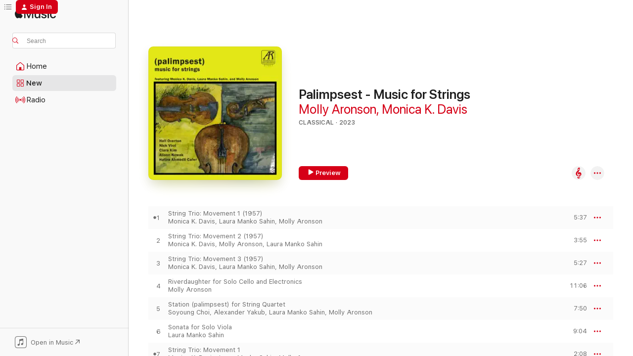

--- FILE ---
content_type: text/html
request_url: https://music.apple.com/us/album/palimpsest-music-for-strings/1724473558
body_size: 15167
content:
<!DOCTYPE html>
<html dir="ltr" lang="en-US">
    <head>
        <!-- prettier-ignore -->
        <meta charset="utf-8">
        <!-- prettier-ignore -->
        <meta http-equiv="X-UA-Compatible" content="IE=edge">
        <!-- prettier-ignore -->
        <meta
            name="viewport"
            content="width=device-width,initial-scale=1,interactive-widget=resizes-content"
        >
        <!-- prettier-ignore -->
        <meta name="applicable-device" content="pc,mobile">
        <!-- prettier-ignore -->
        <meta name="referrer" content="strict-origin">
        <!-- prettier-ignore -->
        <link
            rel="apple-touch-icon"
            sizes="180x180"
            href="/assets/favicon/favicon-180.png"
        >
        <!-- prettier-ignore -->
        <link
            rel="icon"
            type="image/png"
            sizes="32x32"
            href="/assets/favicon/favicon-32.png"
        >
        <!-- prettier-ignore -->
        <link
            rel="icon"
            type="image/png"
            sizes="16x16"
            href="/assets/favicon/favicon-16.png"
        >
        <!-- prettier-ignore -->
        <link
            rel="mask-icon"
            href="/assets/favicon/favicon.svg"
            color="#fa233b"
        >
        <!-- prettier-ignore -->
        <link rel="manifest" href="/manifest.json">

        <title>‎Palimpsest - Music for Strings - Album by Molly Aronson &amp; Monica K. Davis - Apple Music</title><!-- HEAD_svelte-1cypuwr_START --><link rel="preconnect" href="//www.apple.com/wss/fonts" crossorigin="anonymous"><link rel="stylesheet" href="//www.apple.com/wss/fonts?families=SF+Pro,v4%7CSF+Pro+Icons,v1&amp;display=swap" type="text/css" referrerpolicy="strict-origin-when-cross-origin"><!-- HEAD_svelte-1cypuwr_END --><!-- HEAD_svelte-eg3hvx_START -->    <meta name="description" content="Listen to Palimpsest - Music for Strings by Molly Aronson &amp; Monica K. Davis on Apple Music. 2023. 9 Songs. Duration: 49 minutes."> <meta name="keywords" content="listen, Palimpsest - Music for Strings, Molly Aronson &amp; Monica K. Davis, music, singles, songs, Classical, streaming music, apple music"> <link rel="canonical" href="https://classical.music.apple.com/us/album/1724473558">   <link rel="alternate" type="application/json+oembed" href="https://music.apple.com/api/oembed?url=https%3A%2F%2Fmusic.apple.com%2Fus%2Falbum%2Fpalimpsest-music-for-strings%2F1724473558" title="Palimpsest - Music for Strings by Molly Aronson &amp; Monica K. Davis on Apple Music">  <meta name="al:ios:app_store_id" content="1108187390"> <meta name="al:ios:app_name" content="Apple Music"> <meta name="apple:content_id" content="1724473558"> <meta name="apple:title" content="Palimpsest - Music for Strings"> <meta name="apple:description" content="Listen to Palimpsest - Music for Strings by Molly Aronson &amp; Monica K. Davis on Apple Music. 2023. 9 Songs. Duration: 49 minutes.">   <meta property="og:title" content="Palimpsest - Music for Strings by Molly Aronson &amp; Monica K. Davis on Apple Music"> <meta property="og:description" content="Album · 2023 · 9 Songs"> <meta property="og:site_name" content="Apple Music - Web Player"> <meta property="og:url" content="https://music.apple.com/us/album/palimpsest-music-for-strings/1724473558"> <meta property="og:image" content="https://is1-ssl.mzstatic.com/image/thumb/Music126/v4/d4/cd/09/d4cd0990-8f9d-14aa-7093-48cb393e4bcc/197189296987.jpg/1200x630bf-60.jpg"> <meta property="og:image:secure_url" content="https://is1-ssl.mzstatic.com/image/thumb/Music126/v4/d4/cd/09/d4cd0990-8f9d-14aa-7093-48cb393e4bcc/197189296987.jpg/1200x630bf-60.jpg"> <meta property="og:image:alt" content="Palimpsest - Music for Strings by Molly Aronson &amp; Monica K. Davis on Apple Music"> <meta property="og:image:width" content="1200"> <meta property="og:image:height" content="630"> <meta property="og:image:type" content="image/jpg"> <meta property="og:type" content="music.album"> <meta property="og:locale" content="en_US">  <meta property="music:song_count" content="9"> <meta property="music:song" content="https://music.apple.com/us/song/string-trio-movement-1-1957/1724473567"> <meta property="music:song:preview_url:secure_url" content="https://music.apple.com/us/song/string-trio-movement-1-1957/1724473567"> <meta property="music:song:disc" content="1"> <meta property="music:song:duration" content="PT5M37S"> <meta property="music:song:track" content="1">  <meta property="music:song" content="https://music.apple.com/us/song/string-trio-movement-2-1957/1724473850"> <meta property="music:song:preview_url:secure_url" content="https://music.apple.com/us/song/string-trio-movement-2-1957/1724473850"> <meta property="music:song:disc" content="1"> <meta property="music:song:duration" content="PT3M55S"> <meta property="music:song:track" content="2">  <meta property="music:song" content="https://music.apple.com/us/song/string-trio-movement-3-1957/1724473861"> <meta property="music:song:preview_url:secure_url" content="https://music.apple.com/us/song/string-trio-movement-3-1957/1724473861"> <meta property="music:song:disc" content="1"> <meta property="music:song:duration" content="PT5M27S"> <meta property="music:song:track" content="3">  <meta property="music:song" content="https://music.apple.com/us/song/riverdaughter-for-solo-cello-and-electronics/1724474061"> <meta property="music:song:preview_url:secure_url" content="https://music.apple.com/us/song/riverdaughter-for-solo-cello-and-electronics/1724474061"> <meta property="music:song:disc" content="1"> <meta property="music:song:duration" content="PT11M6S"> <meta property="music:song:track" content="4">  <meta property="music:song" content="https://music.apple.com/us/song/station-palimpsest-for-string-quartet/1724474085"> <meta property="music:song:preview_url:secure_url" content="https://music.apple.com/us/song/station-palimpsest-for-string-quartet/1724474085"> <meta property="music:song:disc" content="1"> <meta property="music:song:duration" content="PT7M50S"> <meta property="music:song:track" content="5">  <meta property="music:song" content="https://music.apple.com/us/song/sonata-for-solo-viola/1724474248"> <meta property="music:song:preview_url:secure_url" content="https://music.apple.com/us/song/sonata-for-solo-viola/1724474248"> <meta property="music:song:disc" content="1"> <meta property="music:song:duration" content="PT9M4S"> <meta property="music:song:track" content="6">  <meta property="music:song" content="https://music.apple.com/us/song/string-trio-movement-1/1724474262"> <meta property="music:song:preview_url:secure_url" content="https://music.apple.com/us/song/string-trio-movement-1/1724474262"> <meta property="music:song:disc" content="1"> <meta property="music:song:duration" content="PT2M8S"> <meta property="music:song:track" content="7">  <meta property="music:song" content="https://music.apple.com/us/song/string-trio-movement-2/1724474507"> <meta property="music:song:preview_url:secure_url" content="https://music.apple.com/us/song/string-trio-movement-2/1724474507"> <meta property="music:song:disc" content="1"> <meta property="music:song:duration" content="PT2M55S"> <meta property="music:song:track" content="8">  <meta property="music:song" content="https://music.apple.com/us/song/string-trio-movement-3/1724474518"> <meta property="music:song:preview_url:secure_url" content="https://music.apple.com/us/song/string-trio-movement-3/1724474518"> <meta property="music:song:disc" content="1"> <meta property="music:song:duration" content="PT1M22S"> <meta property="music:song:track" content="9">   <meta property="music:musician" content="https://music.apple.com/us/artist/molly-aronson/1681169603"><meta property="music:musician" content="https://music.apple.com/us/artist/monica-k-davis/1681169290"> <meta property="music:release_date" content="2023-11-07T00:00:00.000Z">   <meta name="twitter:title" content="Palimpsest - Music for Strings by Molly Aronson &amp; Monica K. Davis on Apple Music"> <meta name="twitter:description" content="Album · 2023 · 9 Songs"> <meta name="twitter:site" content="@AppleMusic"> <meta name="twitter:image" content="https://is1-ssl.mzstatic.com/image/thumb/Music126/v4/d4/cd/09/d4cd0990-8f9d-14aa-7093-48cb393e4bcc/197189296987.jpg/600x600bf-60.jpg"> <meta name="twitter:image:alt" content="Palimpsest - Music for Strings by Molly Aronson &amp; Monica K. Davis on Apple Music"> <meta name="twitter:card" content="summary">       <!-- HTML_TAG_START -->
                <script id=schema:music-album type="application/ld+json">
                    {"@context":"http://schema.org","@type":"MusicAlbum","name":"Palimpsest - Music for Strings","description":"Listen to Palimpsest - Music for Strings by Molly Aronson & Monica K. Davis on Apple Music. 2023. 9 Songs. Duration: 49 minutes.","citation":[],"tracks":[{"@type":"MusicRecording","name":"String Trio: Movement 1 (1957)","duration":"PT5M37S","url":"https://music.apple.com/us/song/string-trio-movement-1-1957/1724473567","offers":{"@type":"Offer","category":"free","price":0},"audio":{"@type":"AudioObject","potentialAction":{"@type":"ListenAction","expectsAcceptanceOf":{"@type":"Offer","category":"free"},"target":{"@type":"EntryPoint","actionPlatform":"https://music.apple.com/us/song/string-trio-movement-1-1957/1724473567"}},"name":"String Trio: Movement 1 (1957)","contentUrl":"https://audio-ssl.itunes.apple.com/itunes-assets/AudioPreview126/v4/45/a8/33/45a83363-b27f-75a9-6c96-5a5dd90168f8/mzaf_15633602627239357814.plus.aac.ep.m4a","duration":"PT5M37S","uploadDate":"2023-11-07","thumbnailUrl":"https://is1-ssl.mzstatic.com/image/thumb/Music126/v4/d4/cd/09/d4cd0990-8f9d-14aa-7093-48cb393e4bcc/197189296987.jpg/1200x630bb.jpg"}},{"@type":"MusicRecording","name":"String Trio: Movement 2 (1957)","duration":"PT3M55S","url":"https://music.apple.com/us/song/string-trio-movement-2-1957/1724473850","offers":{"@type":"Offer","category":"free","price":0},"audio":{"@type":"AudioObject","potentialAction":{"@type":"ListenAction","expectsAcceptanceOf":{"@type":"Offer","category":"free"},"target":{"@type":"EntryPoint","actionPlatform":"https://music.apple.com/us/song/string-trio-movement-2-1957/1724473850"}},"name":"String Trio: Movement 2 (1957)","contentUrl":"https://audio-ssl.itunes.apple.com/itunes-assets/AudioPreview126/v4/65/02/d0/6502d074-8643-6a9b-7e55-01221c07cc9b/mzaf_771479053344012262.plus.aac.ep.m4a","duration":"PT3M55S","uploadDate":"2023-11-07","thumbnailUrl":"https://is1-ssl.mzstatic.com/image/thumb/Music126/v4/d4/cd/09/d4cd0990-8f9d-14aa-7093-48cb393e4bcc/197189296987.jpg/1200x630bb.jpg"}},{"@type":"MusicRecording","name":"String Trio: Movement 3 (1957)","duration":"PT5M27S","url":"https://music.apple.com/us/song/string-trio-movement-3-1957/1724473861","offers":{"@type":"Offer","category":"free","price":0},"audio":{"@type":"AudioObject","potentialAction":{"@type":"ListenAction","expectsAcceptanceOf":{"@type":"Offer","category":"free"},"target":{"@type":"EntryPoint","actionPlatform":"https://music.apple.com/us/song/string-trio-movement-3-1957/1724473861"}},"name":"String Trio: Movement 3 (1957)","contentUrl":"https://audio-ssl.itunes.apple.com/itunes-assets/AudioPreview126/v4/c4/70/b8/c470b82e-402a-5f58-a898-7f4f881f6d25/mzaf_15376161618336972138.plus.aac.ep.m4a","duration":"PT5M27S","uploadDate":"2023-11-07","thumbnailUrl":"https://is1-ssl.mzstatic.com/image/thumb/Music126/v4/d4/cd/09/d4cd0990-8f9d-14aa-7093-48cb393e4bcc/197189296987.jpg/1200x630bb.jpg"}},{"@type":"MusicRecording","name":"Riverdaughter for Solo Cello and Electronics","duration":"PT11M6S","url":"https://music.apple.com/us/song/riverdaughter-for-solo-cello-and-electronics/1724474061","offers":{"@type":"Offer","category":"free","price":0},"audio":{"@type":"AudioObject","potentialAction":{"@type":"ListenAction","expectsAcceptanceOf":{"@type":"Offer","category":"free"},"target":{"@type":"EntryPoint","actionPlatform":"https://music.apple.com/us/song/riverdaughter-for-solo-cello-and-electronics/1724474061"}},"name":"Riverdaughter for Solo Cello and Electronics","contentUrl":"https://audio-ssl.itunes.apple.com/itunes-assets/AudioPreview116/v4/61/3f/7d/613f7d41-3388-e540-a598-5610c9bfc190/mzaf_7435986862237278889.plus.aac.ep.m4a","duration":"PT11M6S","uploadDate":"2023-11-07","thumbnailUrl":"https://is1-ssl.mzstatic.com/image/thumb/Music126/v4/d4/cd/09/d4cd0990-8f9d-14aa-7093-48cb393e4bcc/197189296987.jpg/1200x630bb.jpg"}},{"@type":"MusicRecording","name":"Station (palimpsest) for String Quartet","duration":"PT7M50S","url":"https://music.apple.com/us/song/station-palimpsest-for-string-quartet/1724474085","offers":{"@type":"Offer","category":"free","price":0},"audio":{"@type":"AudioObject","potentialAction":{"@type":"ListenAction","expectsAcceptanceOf":{"@type":"Offer","category":"free"},"target":{"@type":"EntryPoint","actionPlatform":"https://music.apple.com/us/song/station-palimpsest-for-string-quartet/1724474085"}},"name":"Station (palimpsest) for String Quartet","contentUrl":"https://audio-ssl.itunes.apple.com/itunes-assets/AudioPreview126/v4/7e/5f/71/7e5f719a-3980-fbc4-963e-92519e0f64bf/mzaf_3549257269838690926.plus.aac.ep.m4a","duration":"PT7M50S","uploadDate":"2023-11-07","thumbnailUrl":"https://is1-ssl.mzstatic.com/image/thumb/Music126/v4/d4/cd/09/d4cd0990-8f9d-14aa-7093-48cb393e4bcc/197189296987.jpg/1200x630bb.jpg"}},{"@type":"MusicRecording","name":"Sonata for Solo Viola","duration":"PT9M4S","url":"https://music.apple.com/us/song/sonata-for-solo-viola/1724474248","offers":{"@type":"Offer","category":"free","price":0},"audio":{"@type":"AudioObject","potentialAction":{"@type":"ListenAction","expectsAcceptanceOf":{"@type":"Offer","category":"free"},"target":{"@type":"EntryPoint","actionPlatform":"https://music.apple.com/us/song/sonata-for-solo-viola/1724474248"}},"name":"Sonata for Solo Viola","contentUrl":"https://audio-ssl.itunes.apple.com/itunes-assets/AudioPreview116/v4/60/c1/24/60c12410-7566-8f9c-8c7c-e77e0b94ed43/mzaf_2764082121763298835.plus.aac.ep.m4a","duration":"PT9M4S","uploadDate":"2023-11-07","thumbnailUrl":"https://is1-ssl.mzstatic.com/image/thumb/Music126/v4/d4/cd/09/d4cd0990-8f9d-14aa-7093-48cb393e4bcc/197189296987.jpg/1200x630bb.jpg"}},{"@type":"MusicRecording","name":"String Trio: Movement 1","duration":"PT2M8S","url":"https://music.apple.com/us/song/string-trio-movement-1/1724474262","offers":{"@type":"Offer","category":"free","price":0},"audio":{"@type":"AudioObject","potentialAction":{"@type":"ListenAction","expectsAcceptanceOf":{"@type":"Offer","category":"free"},"target":{"@type":"EntryPoint","actionPlatform":"https://music.apple.com/us/song/string-trio-movement-1/1724474262"}},"name":"String Trio: Movement 1","contentUrl":"https://audio-ssl.itunes.apple.com/itunes-assets/AudioPreview116/v4/7c/19/11/7c191199-1748-6f0b-7db7-068527e54625/mzaf_837268675908268700.plus.aac.p.m4a","duration":"PT2M8S","uploadDate":"2023-04-20","thumbnailUrl":"https://is1-ssl.mzstatic.com/image/thumb/Music126/v4/d4/cd/09/d4cd0990-8f9d-14aa-7093-48cb393e4bcc/197189296987.jpg/1200x630bb.jpg"}},{"@type":"MusicRecording","name":"String Trio: Movement 2","duration":"PT2M55S","url":"https://music.apple.com/us/song/string-trio-movement-2/1724474507","offers":{"@type":"Offer","category":"free","price":0},"audio":{"@type":"AudioObject","potentialAction":{"@type":"ListenAction","expectsAcceptanceOf":{"@type":"Offer","category":"free"},"target":{"@type":"EntryPoint","actionPlatform":"https://music.apple.com/us/song/string-trio-movement-2/1724474507"}},"name":"String Trio: Movement 2","contentUrl":"https://audio-ssl.itunes.apple.com/itunes-assets/AudioPreview116/v4/d6/f6/77/d6f677e2-b120-5eef-f093-baee98a6bcf8/mzaf_7757036518989772982.plus.aac.ep.m4a","duration":"PT2M55S","uploadDate":"2023-04-20","thumbnailUrl":"https://is1-ssl.mzstatic.com/image/thumb/Music126/v4/d4/cd/09/d4cd0990-8f9d-14aa-7093-48cb393e4bcc/197189296987.jpg/1200x630bb.jpg"}},{"@type":"MusicRecording","name":"String Trio: Movement 3","duration":"PT1M22S","url":"https://music.apple.com/us/song/string-trio-movement-3/1724474518","offers":{"@type":"Offer","category":"free","price":0},"audio":{"@type":"AudioObject","potentialAction":{"@type":"ListenAction","expectsAcceptanceOf":{"@type":"Offer","category":"free"},"target":{"@type":"EntryPoint","actionPlatform":"https://music.apple.com/us/song/string-trio-movement-3/1724474518"}},"name":"String Trio: Movement 3","contentUrl":"https://audio-ssl.itunes.apple.com/itunes-assets/AudioPreview116/v4/b6/8b/fd/b68bfd10-a538-9804-36e4-6e6c2a2f645b/mzaf_17088829194724631557.plus.aac.p.m4a","duration":"PT1M22S","uploadDate":"2023-04-20","thumbnailUrl":"https://is1-ssl.mzstatic.com/image/thumb/Music126/v4/d4/cd/09/d4cd0990-8f9d-14aa-7093-48cb393e4bcc/197189296987.jpg/1200x630bb.jpg"}}],"workExample":[{"@type":"MusicRecording","name":"String Trio: Movement 1 (1957)","duration":"PT5M37S","url":"https://music.apple.com/us/song/string-trio-movement-1-1957/1724473567","offers":{"@type":"Offer","category":"free","price":0},"audio":{"@type":"AudioObject","potentialAction":{"@type":"ListenAction","expectsAcceptanceOf":{"@type":"Offer","category":"free"},"target":{"@type":"EntryPoint","actionPlatform":"https://music.apple.com/us/song/string-trio-movement-1-1957/1724473567"}},"name":"String Trio: Movement 1 (1957)","contentUrl":"https://audio-ssl.itunes.apple.com/itunes-assets/AudioPreview126/v4/45/a8/33/45a83363-b27f-75a9-6c96-5a5dd90168f8/mzaf_15633602627239357814.plus.aac.ep.m4a","duration":"PT5M37S","uploadDate":"2023-11-07","thumbnailUrl":"https://is1-ssl.mzstatic.com/image/thumb/Music126/v4/d4/cd/09/d4cd0990-8f9d-14aa-7093-48cb393e4bcc/197189296987.jpg/1200x630bb.jpg"}},{"@type":"MusicRecording","name":"String Trio: Movement 2 (1957)","duration":"PT3M55S","url":"https://music.apple.com/us/song/string-trio-movement-2-1957/1724473850","offers":{"@type":"Offer","category":"free","price":0},"audio":{"@type":"AudioObject","potentialAction":{"@type":"ListenAction","expectsAcceptanceOf":{"@type":"Offer","category":"free"},"target":{"@type":"EntryPoint","actionPlatform":"https://music.apple.com/us/song/string-trio-movement-2-1957/1724473850"}},"name":"String Trio: Movement 2 (1957)","contentUrl":"https://audio-ssl.itunes.apple.com/itunes-assets/AudioPreview126/v4/65/02/d0/6502d074-8643-6a9b-7e55-01221c07cc9b/mzaf_771479053344012262.plus.aac.ep.m4a","duration":"PT3M55S","uploadDate":"2023-11-07","thumbnailUrl":"https://is1-ssl.mzstatic.com/image/thumb/Music126/v4/d4/cd/09/d4cd0990-8f9d-14aa-7093-48cb393e4bcc/197189296987.jpg/1200x630bb.jpg"}},{"@type":"MusicRecording","name":"String Trio: Movement 3 (1957)","duration":"PT5M27S","url":"https://music.apple.com/us/song/string-trio-movement-3-1957/1724473861","offers":{"@type":"Offer","category":"free","price":0},"audio":{"@type":"AudioObject","potentialAction":{"@type":"ListenAction","expectsAcceptanceOf":{"@type":"Offer","category":"free"},"target":{"@type":"EntryPoint","actionPlatform":"https://music.apple.com/us/song/string-trio-movement-3-1957/1724473861"}},"name":"String Trio: Movement 3 (1957)","contentUrl":"https://audio-ssl.itunes.apple.com/itunes-assets/AudioPreview126/v4/c4/70/b8/c470b82e-402a-5f58-a898-7f4f881f6d25/mzaf_15376161618336972138.plus.aac.ep.m4a","duration":"PT5M27S","uploadDate":"2023-11-07","thumbnailUrl":"https://is1-ssl.mzstatic.com/image/thumb/Music126/v4/d4/cd/09/d4cd0990-8f9d-14aa-7093-48cb393e4bcc/197189296987.jpg/1200x630bb.jpg"}},{"@type":"MusicRecording","name":"Riverdaughter for Solo Cello and Electronics","duration":"PT11M6S","url":"https://music.apple.com/us/song/riverdaughter-for-solo-cello-and-electronics/1724474061","offers":{"@type":"Offer","category":"free","price":0},"audio":{"@type":"AudioObject","potentialAction":{"@type":"ListenAction","expectsAcceptanceOf":{"@type":"Offer","category":"free"},"target":{"@type":"EntryPoint","actionPlatform":"https://music.apple.com/us/song/riverdaughter-for-solo-cello-and-electronics/1724474061"}},"name":"Riverdaughter for Solo Cello and Electronics","contentUrl":"https://audio-ssl.itunes.apple.com/itunes-assets/AudioPreview116/v4/61/3f/7d/613f7d41-3388-e540-a598-5610c9bfc190/mzaf_7435986862237278889.plus.aac.ep.m4a","duration":"PT11M6S","uploadDate":"2023-11-07","thumbnailUrl":"https://is1-ssl.mzstatic.com/image/thumb/Music126/v4/d4/cd/09/d4cd0990-8f9d-14aa-7093-48cb393e4bcc/197189296987.jpg/1200x630bb.jpg"}},{"@type":"MusicRecording","name":"Station (palimpsest) for String Quartet","duration":"PT7M50S","url":"https://music.apple.com/us/song/station-palimpsest-for-string-quartet/1724474085","offers":{"@type":"Offer","category":"free","price":0},"audio":{"@type":"AudioObject","potentialAction":{"@type":"ListenAction","expectsAcceptanceOf":{"@type":"Offer","category":"free"},"target":{"@type":"EntryPoint","actionPlatform":"https://music.apple.com/us/song/station-palimpsest-for-string-quartet/1724474085"}},"name":"Station (palimpsest) for String Quartet","contentUrl":"https://audio-ssl.itunes.apple.com/itunes-assets/AudioPreview126/v4/7e/5f/71/7e5f719a-3980-fbc4-963e-92519e0f64bf/mzaf_3549257269838690926.plus.aac.ep.m4a","duration":"PT7M50S","uploadDate":"2023-11-07","thumbnailUrl":"https://is1-ssl.mzstatic.com/image/thumb/Music126/v4/d4/cd/09/d4cd0990-8f9d-14aa-7093-48cb393e4bcc/197189296987.jpg/1200x630bb.jpg"}},{"@type":"MusicRecording","name":"Sonata for Solo Viola","duration":"PT9M4S","url":"https://music.apple.com/us/song/sonata-for-solo-viola/1724474248","offers":{"@type":"Offer","category":"free","price":0},"audio":{"@type":"AudioObject","potentialAction":{"@type":"ListenAction","expectsAcceptanceOf":{"@type":"Offer","category":"free"},"target":{"@type":"EntryPoint","actionPlatform":"https://music.apple.com/us/song/sonata-for-solo-viola/1724474248"}},"name":"Sonata for Solo Viola","contentUrl":"https://audio-ssl.itunes.apple.com/itunes-assets/AudioPreview116/v4/60/c1/24/60c12410-7566-8f9c-8c7c-e77e0b94ed43/mzaf_2764082121763298835.plus.aac.ep.m4a","duration":"PT9M4S","uploadDate":"2023-11-07","thumbnailUrl":"https://is1-ssl.mzstatic.com/image/thumb/Music126/v4/d4/cd/09/d4cd0990-8f9d-14aa-7093-48cb393e4bcc/197189296987.jpg/1200x630bb.jpg"}},{"@type":"MusicRecording","name":"String Trio: Movement 1","duration":"PT2M8S","url":"https://music.apple.com/us/song/string-trio-movement-1/1724474262","offers":{"@type":"Offer","category":"free","price":0},"audio":{"@type":"AudioObject","potentialAction":{"@type":"ListenAction","expectsAcceptanceOf":{"@type":"Offer","category":"free"},"target":{"@type":"EntryPoint","actionPlatform":"https://music.apple.com/us/song/string-trio-movement-1/1724474262"}},"name":"String Trio: Movement 1","contentUrl":"https://audio-ssl.itunes.apple.com/itunes-assets/AudioPreview116/v4/7c/19/11/7c191199-1748-6f0b-7db7-068527e54625/mzaf_837268675908268700.plus.aac.p.m4a","duration":"PT2M8S","uploadDate":"2023-04-20","thumbnailUrl":"https://is1-ssl.mzstatic.com/image/thumb/Music126/v4/d4/cd/09/d4cd0990-8f9d-14aa-7093-48cb393e4bcc/197189296987.jpg/1200x630bb.jpg"}},{"@type":"MusicRecording","name":"String Trio: Movement 2","duration":"PT2M55S","url":"https://music.apple.com/us/song/string-trio-movement-2/1724474507","offers":{"@type":"Offer","category":"free","price":0},"audio":{"@type":"AudioObject","potentialAction":{"@type":"ListenAction","expectsAcceptanceOf":{"@type":"Offer","category":"free"},"target":{"@type":"EntryPoint","actionPlatform":"https://music.apple.com/us/song/string-trio-movement-2/1724474507"}},"name":"String Trio: Movement 2","contentUrl":"https://audio-ssl.itunes.apple.com/itunes-assets/AudioPreview116/v4/d6/f6/77/d6f677e2-b120-5eef-f093-baee98a6bcf8/mzaf_7757036518989772982.plus.aac.ep.m4a","duration":"PT2M55S","uploadDate":"2023-04-20","thumbnailUrl":"https://is1-ssl.mzstatic.com/image/thumb/Music126/v4/d4/cd/09/d4cd0990-8f9d-14aa-7093-48cb393e4bcc/197189296987.jpg/1200x630bb.jpg"}},{"@type":"MusicRecording","name":"String Trio: Movement 3","duration":"PT1M22S","url":"https://music.apple.com/us/song/string-trio-movement-3/1724474518","offers":{"@type":"Offer","category":"free","price":0},"audio":{"@type":"AudioObject","potentialAction":{"@type":"ListenAction","expectsAcceptanceOf":{"@type":"Offer","category":"free"},"target":{"@type":"EntryPoint","actionPlatform":"https://music.apple.com/us/song/string-trio-movement-3/1724474518"}},"name":"String Trio: Movement 3","contentUrl":"https://audio-ssl.itunes.apple.com/itunes-assets/AudioPreview116/v4/b6/8b/fd/b68bfd10-a538-9804-36e4-6e6c2a2f645b/mzaf_17088829194724631557.plus.aac.p.m4a","duration":"PT1M22S","uploadDate":"2023-04-20","thumbnailUrl":"https://is1-ssl.mzstatic.com/image/thumb/Music126/v4/d4/cd/09/d4cd0990-8f9d-14aa-7093-48cb393e4bcc/197189296987.jpg/1200x630bb.jpg"}}],"url":"https://music.apple.com/us/album/palimpsest-music-for-strings/1724473558","image":"https://is1-ssl.mzstatic.com/image/thumb/Music126/v4/d4/cd/09/d4cd0990-8f9d-14aa-7093-48cb393e4bcc/197189296987.jpg/1200x630bb.jpg","potentialAction":{"@type":"ListenAction","expectsAcceptanceOf":{"@type":"Offer","category":"free"},"target":{"@type":"EntryPoint","actionPlatform":"https://music.apple.com/us/album/palimpsest-music-for-strings/1724473558"}},"genre":["Classical","Music"],"datePublished":"2023-11-07","byArtist":[{"@type":"MusicGroup","url":"https://music.apple.com/us/artist/molly-aronson/1681169603","name":"Molly Aronson"},{"@type":"MusicGroup","url":"https://music.apple.com/us/artist/monica-k-davis/1681169290","name":"Monica K. Davis"}]}
                </script>
                <!-- HTML_TAG_END -->    <!-- HEAD_svelte-eg3hvx_END -->
      <script type="module" crossorigin src="/assets/index~8a6f659a1b.js"></script>
      <link rel="stylesheet" href="/assets/index~99bed3cf08.css">
      <script type="module">import.meta.url;import("_").catch(()=>1);async function* g(){};window.__vite_is_modern_browser=true;</script>
      <script type="module">!function(){if(window.__vite_is_modern_browser)return;console.warn("vite: loading legacy chunks, syntax error above and the same error below should be ignored");var e=document.getElementById("vite-legacy-polyfill"),n=document.createElement("script");n.src=e.src,n.onload=function(){System.import(document.getElementById('vite-legacy-entry').getAttribute('data-src'))},document.body.appendChild(n)}();</script>
    </head>
    <body>
        <script src="/assets/focus-visible/focus-visible.min.js"></script>
        
        <script
            async
            src="/includes/js-cdn/musickit/v3/amp/musickit.js"
        ></script>
        <script
            type="module"
            async
            src="/includes/js-cdn/musickit/v3/components/musickit-components/musickit-components.esm.js"
        ></script>
        <script
            nomodule
            async
            src="/includes/js-cdn/musickit/v3/components/musickit-components/musickit-components.js"
        ></script>
        <svg style="display: none" xmlns="http://www.w3.org/2000/svg">
            <symbol id="play-circle-fill" viewBox="0 0 60 60">
                <path
                    class="icon-circle-fill__circle"
                    fill="var(--iconCircleFillBG, transparent)"
                    d="M30 60c16.411 0 30-13.617 30-30C60 13.588 46.382 0 29.971 0 13.588 0 .001 13.588.001 30c0 16.383 13.617 30 30 30Z"
                />
                <path
                    fill="var(--iconFillArrow, var(--keyColor, black))"
                    d="M24.411 41.853c-1.41.853-3.028.177-3.028-1.294V19.47c0-1.44 1.735-2.058 3.028-1.294l17.265 10.235a1.89 1.89 0 0 1 0 3.265L24.411 41.853Z"
                />
            </symbol>
        </svg>
        <div class="body-container">
              <div class="app-container svelte-t3vj1e" data-testid="app-container">   <div class="header svelte-rjjbqs" data-testid="header"><nav data-testid="navigation" class="navigation svelte-13li0vp"><div class="navigation__header svelte-13li0vp"><div data-testid="logo" class="logo svelte-1o7dz8w"> <a aria-label="Apple Music" role="img" href="https://music.apple.com/us/home" class="svelte-1o7dz8w"><svg height="20" viewBox="0 0 83 20" width="83" xmlns="http://www.w3.org/2000/svg" class="logo" aria-hidden="true"><path d="M34.752 19.746V6.243h-.088l-5.433 13.503h-2.074L21.711 6.243h-.087v13.503h-2.548V1.399h3.235l5.833 14.621h.1l5.82-14.62h3.248v18.347h-2.56zm16.649 0h-2.586v-2.263h-.062c-.725 1.602-2.061 2.504-4.072 2.504-2.86 0-4.61-1.894-4.61-4.958V6.37h2.698v8.125c0 2.034.95 3.127 2.81 3.127 1.95 0 3.124-1.373 3.124-3.458V6.37H51.4v13.376zm7.394-13.618c3.06 0 5.046 1.73 5.134 4.196h-2.536c-.15-1.296-1.087-2.11-2.598-2.11-1.462 0-2.436.724-2.436 1.793 0 .839.6 1.41 2.023 1.741l2.136.496c2.686.636 3.71 1.704 3.71 3.636 0 2.442-2.236 4.12-5.333 4.12-3.285 0-5.26-1.64-5.509-4.183h2.673c.25 1.398 1.187 2.085 2.836 2.085 1.623 0 2.623-.687 2.623-1.78 0-.865-.487-1.373-1.924-1.704l-2.136-.508c-2.498-.585-3.735-1.806-3.735-3.75 0-2.391 2.049-4.032 5.072-4.032zM66.1 2.836c0-.878.7-1.577 1.561-1.577.862 0 1.55.7 1.55 1.577 0 .864-.688 1.576-1.55 1.576a1.573 1.573 0 0 1-1.56-1.576zm.212 3.534h2.698v13.376h-2.698zm14.089 4.603c-.275-1.424-1.324-2.556-3.085-2.556-2.086 0-3.46 1.767-3.46 4.64 0 2.938 1.386 4.642 3.485 4.642 1.66 0 2.748-.928 3.06-2.48H83C82.713 18.067 80.477 20 77.317 20c-3.76 0-6.208-2.62-6.208-6.942 0-4.247 2.448-6.93 6.183-6.93 3.385 0 5.446 2.213 5.683 4.845h-2.573zM10.824 3.189c-.698.834-1.805 1.496-2.913 1.398-.145-1.128.41-2.33 1.036-3.065C9.644.662 10.848.05 11.835 0c.121 1.178-.336 2.33-1.01 3.19zm.999 1.619c.624.049 2.425.244 3.578 1.98-.096.074-2.137 1.272-2.113 3.79.024 3.01 2.593 4.012 2.617 4.037-.024.074-.407 1.419-1.344 2.812-.817 1.224-1.657 2.422-3.002 2.447-1.297.024-1.73-.783-3.218-.783-1.489 0-1.97.758-3.194.807-1.297.048-2.28-1.297-3.097-2.52C.368 14.908-.904 10.408.825 7.375c.84-1.516 2.377-2.47 4.034-2.495 1.273-.023 2.45.857 3.218.857.769 0 2.137-1.027 3.746-.93z"></path></svg></a>   </div> <div class="search-input-wrapper svelte-nrtdem" data-testid="search-input"><div data-testid="amp-search-input" aria-controls="search-suggestions" aria-expanded="false" aria-haspopup="listbox" aria-owns="search-suggestions" class="search-input-container svelte-rg26q6" tabindex="-1" role=""><div class="flex-container svelte-rg26q6"><form id="search-input-form" class="svelte-rg26q6"><svg height="16" width="16" viewBox="0 0 16 16" class="search-svg" aria-hidden="true"><path d="M11.87 10.835c.018.015.035.03.051.047l3.864 3.863a.735.735 0 1 1-1.04 1.04l-3.863-3.864a.744.744 0 0 1-.047-.051 6.667 6.667 0 1 1 1.035-1.035zM6.667 12a5.333 5.333 0 1 0 0-10.667 5.333 5.333 0 0 0 0 10.667z"></path></svg> <input aria-autocomplete="list" aria-multiline="false" aria-controls="search-suggestions" aria-label="Search" placeholder="Search" spellcheck="false" autocomplete="off" autocorrect="off" autocapitalize="off" type="text" inputmode="search" class="search-input__text-field svelte-rg26q6" data-testid="search-input__text-field"></form> </div> <div data-testid="search-scope-bar"></div>   </div> </div></div> <div data-testid="navigation-content" class="navigation__content svelte-13li0vp" id="navigation" aria-hidden="false"><div class="navigation__scrollable-container svelte-13li0vp"><div data-testid="navigation-items-primary" class="navigation-items navigation-items--primary svelte-ng61m8"> <ul class="navigation-items__list svelte-ng61m8">  <li class="navigation-item navigation-item__home svelte-1a5yt87" aria-selected="false" data-testid="navigation-item"> <a href="https://music.apple.com/us/home" class="navigation-item__link svelte-1a5yt87" role="button" data-testid="home" aria-pressed="false"><div class="navigation-item__content svelte-zhx7t9"> <span class="navigation-item__icon svelte-zhx7t9"> <svg width="24" height="24" viewBox="0 0 24 24" xmlns="http://www.w3.org/2000/svg" aria-hidden="true"><path d="M5.93 20.16a1.94 1.94 0 0 1-1.43-.502c-.334-.335-.502-.794-.502-1.393v-7.142c0-.362.062-.688.177-.953.123-.264.326-.529.6-.75l6.145-5.157c.176-.141.344-.247.52-.318.176-.07.362-.105.564-.105.194 0 .388.035.565.105.176.07.352.177.52.318l6.146 5.158c.273.23.467.476.59.75.124.264.177.59.177.96v7.134c0 .59-.159 1.058-.503 1.393-.335.335-.811.503-1.428.503H5.929Zm12.14-1.172c.221 0 .406-.07.547-.212a.688.688 0 0 0 .22-.511v-7.142c0-.177-.026-.344-.087-.459a.97.97 0 0 0-.265-.353l-6.154-5.149a.756.756 0 0 0-.177-.115.37.37 0 0 0-.15-.035.37.37 0 0 0-.158.035l-.177.115-6.145 5.15a.982.982 0 0 0-.274.352 1.13 1.13 0 0 0-.088.468v7.133c0 .203.08.379.23.511a.744.744 0 0 0 .546.212h12.133Zm-8.323-4.7c0-.176.062-.326.177-.432a.6.6 0 0 1 .423-.159h3.315c.176 0 .326.053.432.16s.159.255.159.431v4.973H9.756v-4.973Z"></path></svg> </span> <span class="navigation-item__label svelte-zhx7t9"> Home </span> </div></a>  </li>  <li class="navigation-item navigation-item__new svelte-1a5yt87" aria-selected="false" data-testid="navigation-item"> <a href="https://music.apple.com/us/new" class="navigation-item__link svelte-1a5yt87" role="button" data-testid="new" aria-pressed="false"><div class="navigation-item__content svelte-zhx7t9"> <span class="navigation-item__icon svelte-zhx7t9"> <svg height="24" viewBox="0 0 24 24" width="24" aria-hidden="true"><path d="M9.92 11.354c.966 0 1.453-.487 1.453-1.49v-3.4c0-1.004-.487-1.483-1.453-1.483H6.452C5.487 4.981 5 5.46 5 6.464v3.4c0 1.003.487 1.49 1.452 1.49zm7.628 0c.965 0 1.452-.487 1.452-1.49v-3.4c0-1.004-.487-1.483-1.452-1.483h-3.46c-.974 0-1.46.479-1.46 1.483v3.4c0 1.003.486 1.49 1.46 1.49zm-7.65-1.073h-3.43c-.266 0-.396-.137-.396-.418v-3.4c0-.273.13-.41.396-.41h3.43c.265 0 .402.137.402.41v3.4c0 .281-.137.418-.403.418zm7.634 0h-3.43c-.273 0-.402-.137-.402-.418v-3.4c0-.273.129-.41.403-.41h3.43c.265 0 .395.137.395.41v3.4c0 .281-.13.418-.396.418zm-7.612 8.7c.966 0 1.453-.48 1.453-1.483v-3.407c0-.996-.487-1.483-1.453-1.483H6.452c-.965 0-1.452.487-1.452 1.483v3.407c0 1.004.487 1.483 1.452 1.483zm7.628 0c.965 0 1.452-.48 1.452-1.483v-3.407c0-.996-.487-1.483-1.452-1.483h-3.46c-.974 0-1.46.487-1.46 1.483v3.407c0 1.004.486 1.483 1.46 1.483zm-7.65-1.072h-3.43c-.266 0-.396-.137-.396-.41v-3.4c0-.282.13-.418.396-.418h3.43c.265 0 .402.136.402.418v3.4c0 .273-.137.41-.403.41zm7.634 0h-3.43c-.273 0-.402-.137-.402-.41v-3.4c0-.282.129-.418.403-.418h3.43c.265 0 .395.136.395.418v3.4c0 .273-.13.41-.396.41z" fill-opacity=".95"></path></svg> </span> <span class="navigation-item__label svelte-zhx7t9"> New </span> </div></a>  </li>  <li class="navigation-item navigation-item__radio svelte-1a5yt87" aria-selected="false" data-testid="navigation-item"> <a href="https://music.apple.com/us/radio" class="navigation-item__link svelte-1a5yt87" role="button" data-testid="radio" aria-pressed="false"><div class="navigation-item__content svelte-zhx7t9"> <span class="navigation-item__icon svelte-zhx7t9"> <svg width="24" height="24" viewBox="0 0 24 24" xmlns="http://www.w3.org/2000/svg" aria-hidden="true"><path d="M19.359 18.57C21.033 16.818 22 14.461 22 11.89s-.967-4.93-2.641-6.68c-.276-.292-.653-.26-.868-.023-.222.246-.176.591.085.868 1.466 1.535 2.272 3.593 2.272 5.835 0 2.241-.806 4.3-2.272 5.835-.261.268-.307.621-.085.86.215.245.592.276.868-.016zm-13.85.014c.222-.238.176-.59-.085-.86-1.474-1.535-2.272-3.593-2.272-5.834 0-2.242.798-4.3 2.272-5.835.261-.277.307-.622.085-.868-.215-.238-.592-.269-.868.023C2.967 6.96 2 9.318 2 11.89s.967 4.929 2.641 6.68c.276.29.653.26.868.014zm1.957-1.873c.223-.253.162-.583-.1-.867-.951-1.068-1.473-2.45-1.473-3.954 0-1.505.522-2.887 1.474-3.954.26-.284.322-.614.1-.876-.23-.26-.622-.26-.891.039-1.175 1.274-1.827 2.963-1.827 4.79 0 1.82.652 3.517 1.827 4.784.269.3.66.307.89.038zm9.958-.038c1.175-1.267 1.827-2.964 1.827-4.783 0-1.828-.652-3.517-1.827-4.791-.269-.3-.66-.3-.89-.039-.23.262-.162.592.092.876.96 1.067 1.481 2.449 1.481 3.954 0 1.504-.522 2.886-1.481 3.954-.254.284-.323.614-.092.867.23.269.621.261.89-.038zm-8.061-1.966c.23-.26.13-.568-.092-.883-.415-.522-.63-1.197-.63-1.934 0-.737.215-1.413.63-1.943.222-.307.322-.614.092-.875s-.653-.261-.906.054a4.385 4.385 0 0 0-.968 2.764 4.38 4.38 0 0 0 .968 2.756c.253.322.675.322.906.061zm6.18-.061a4.38 4.38 0 0 0 .968-2.756 4.385 4.385 0 0 0-.968-2.764c-.253-.315-.675-.315-.906-.054-.23.261-.138.568.092.875.415.53.63 1.206.63 1.943 0 .737-.215 1.412-.63 1.934-.23.315-.322.622-.092.883s.653.261.906-.061zm-3.547-.967c.96 0 1.789-.814 1.789-1.797s-.83-1.789-1.789-1.789c-.96 0-1.781.806-1.781 1.789 0 .983.821 1.797 1.781 1.797z"></path></svg> </span> <span class="navigation-item__label svelte-zhx7t9"> Radio </span> </div></a>  </li>  <li class="navigation-item navigation-item__search svelte-1a5yt87" aria-selected="false" data-testid="navigation-item"> <a href="https://music.apple.com/us/search" class="navigation-item__link svelte-1a5yt87" role="button" data-testid="search" aria-pressed="false"><div class="navigation-item__content svelte-zhx7t9"> <span class="navigation-item__icon svelte-zhx7t9"> <svg height="24" viewBox="0 0 24 24" width="24" aria-hidden="true"><path d="M17.979 18.553c.476 0 .813-.366.813-.835a.807.807 0 0 0-.235-.586l-3.45-3.457a5.61 5.61 0 0 0 1.158-3.413c0-3.098-2.535-5.633-5.633-5.633C7.542 4.63 5 7.156 5 10.262c0 3.098 2.534 5.632 5.632 5.632a5.614 5.614 0 0 0 3.274-1.055l3.472 3.472a.835.835 0 0 0 .6.242zm-7.347-3.875c-2.417 0-4.416-2-4.416-4.416 0-2.417 2-4.417 4.416-4.417 2.417 0 4.417 2 4.417 4.417s-2 4.416-4.417 4.416z" fill-opacity=".95"></path></svg> </span> <span class="navigation-item__label svelte-zhx7t9"> Search </span> </div></a>  </li></ul> </div>   </div> <div class="navigation__native-cta"><div slot="native-cta"><div data-testid="native-cta" class="native-cta svelte-6xh86f  native-cta--authenticated"><button class="native-cta__button svelte-6xh86f" data-testid="native-cta-button"><span class="native-cta__app-icon svelte-6xh86f"><svg width="24" height="24" xmlns="http://www.w3.org/2000/svg" xml:space="preserve" style="fill-rule:evenodd;clip-rule:evenodd;stroke-linejoin:round;stroke-miterlimit:2" viewBox="0 0 24 24" slot="app-icon" aria-hidden="true"><path d="M22.567 1.496C21.448.393 19.956.045 17.293.045H6.566c-2.508 0-4.028.376-5.12 1.465C.344 2.601 0 4.09 0 6.611v10.727c0 2.695.33 4.18 1.432 5.257 1.106 1.103 2.595 1.45 5.275 1.45h10.586c2.663 0 4.169-.347 5.274-1.45C23.656 21.504 24 20.033 24 17.338V6.752c0-2.694-.344-4.179-1.433-5.256Zm.411 4.9v11.299c0 1.898-.338 3.286-1.188 4.137-.851.864-2.256 1.191-4.141 1.191H6.35c-1.884 0-3.303-.341-4.154-1.191-.85-.851-1.174-2.239-1.174-4.137V6.54c0-2.014.324-3.445 1.16-4.295.851-.864 2.312-1.177 4.313-1.177h11.154c1.885 0 3.29.341 4.141 1.191.864.85 1.188 2.239 1.188 4.137Z" style="fill-rule:nonzero"></path><path d="M7.413 19.255c.987 0 2.48-.728 2.48-2.672v-6.385c0-.35.063-.428.378-.494l5.298-1.095c.351-.067.534.025.534.333l.035 4.286c0 .337-.182.586-.53.652l-1.014.228c-1.361.3-2.007.923-2.007 1.937 0 1.017.79 1.748 1.926 1.748.986 0 2.444-.679 2.444-2.64V5.654c0-.636-.279-.821-1.016-.66L9.646 6.298c-.448.091-.674.329-.674.699l.035 7.697c0 .336-.148.546-.446.613l-1.067.21c-1.329.266-1.986.93-1.986 1.993 0 1.017.786 1.745 1.905 1.745Z" style="fill-rule:nonzero"></path></svg></span> <span class="native-cta__label svelte-6xh86f">Open in Music</span> <span class="native-cta__arrow svelte-6xh86f"><svg height="16" width="16" viewBox="0 0 16 16" class="native-cta-action" aria-hidden="true"><path d="M1.559 16 13.795 3.764v8.962H16V0H3.274v2.205h8.962L0 14.441 1.559 16z"></path></svg></span></button> </div>  </div></div></div> </nav> </div>  <div class="player-bar player-bar__floating-player svelte-1rr9v04" data-testid="player-bar" aria-label="Music controls" aria-hidden="false">   </div>   <div id="scrollable-page" class="scrollable-page svelte-mt0bfj" data-main-content data-testid="main-section" aria-hidden="false"><main data-testid="main" class="svelte-bzjlhs"><div class="content-container svelte-bzjlhs" data-testid="content-container"><div class="search-input-wrapper svelte-nrtdem" data-testid="search-input"><div data-testid="amp-search-input" aria-controls="search-suggestions" aria-expanded="false" aria-haspopup="listbox" aria-owns="search-suggestions" class="search-input-container svelte-rg26q6" tabindex="-1" role=""><div class="flex-container svelte-rg26q6"><form id="search-input-form" class="svelte-rg26q6"><svg height="16" width="16" viewBox="0 0 16 16" class="search-svg" aria-hidden="true"><path d="M11.87 10.835c.018.015.035.03.051.047l3.864 3.863a.735.735 0 1 1-1.04 1.04l-3.863-3.864a.744.744 0 0 1-.047-.051 6.667 6.667 0 1 1 1.035-1.035zM6.667 12a5.333 5.333 0 1 0 0-10.667 5.333 5.333 0 0 0 0 10.667z"></path></svg> <input value="" aria-autocomplete="list" aria-multiline="false" aria-controls="search-suggestions" aria-label="Search" placeholder="Search" spellcheck="false" autocomplete="off" autocorrect="off" autocapitalize="off" type="text" inputmode="search" class="search-input__text-field svelte-rg26q6" data-testid="search-input__text-field"></form> </div> <div data-testid="search-scope-bar"> </div>   </div> </div>      <div class="section svelte-wa5vzl" data-testid="section-container" aria-label="Featured"> <div class="section-content svelte-wa5vzl" data-testid="section-content">  <div class="container-detail-header svelte-1uuona0 container-detail-header--no-description" data-testid="container-detail-header"><div slot="artwork"><div class="artwork__radiosity svelte-1agpw2h"> <div data-testid="artwork-component" class="artwork-component artwork-component--aspect-ratio artwork-component--orientation-square svelte-uduhys        artwork-component--has-borders" style="
            --artwork-bg-color: #e4ea16;
            --aspect-ratio: 1;
            --placeholder-bg-color: #e4ea16;
       ">   <picture class="svelte-uduhys"><source sizes=" (max-width:1319px) 296px,(min-width:1320px) and (max-width:1679px) 316px,316px" srcset="https://is1-ssl.mzstatic.com/image/thumb/Music126/v4/d4/cd/09/d4cd0990-8f9d-14aa-7093-48cb393e4bcc/197189296987.jpg/296x296bb.webp 296w,https://is1-ssl.mzstatic.com/image/thumb/Music126/v4/d4/cd/09/d4cd0990-8f9d-14aa-7093-48cb393e4bcc/197189296987.jpg/316x316bb.webp 316w,https://is1-ssl.mzstatic.com/image/thumb/Music126/v4/d4/cd/09/d4cd0990-8f9d-14aa-7093-48cb393e4bcc/197189296987.jpg/592x592bb.webp 592w,https://is1-ssl.mzstatic.com/image/thumb/Music126/v4/d4/cd/09/d4cd0990-8f9d-14aa-7093-48cb393e4bcc/197189296987.jpg/632x632bb.webp 632w" type="image/webp"> <source sizes=" (max-width:1319px) 296px,(min-width:1320px) and (max-width:1679px) 316px,316px" srcset="https://is1-ssl.mzstatic.com/image/thumb/Music126/v4/d4/cd/09/d4cd0990-8f9d-14aa-7093-48cb393e4bcc/197189296987.jpg/296x296bb-60.jpg 296w,https://is1-ssl.mzstatic.com/image/thumb/Music126/v4/d4/cd/09/d4cd0990-8f9d-14aa-7093-48cb393e4bcc/197189296987.jpg/316x316bb-60.jpg 316w,https://is1-ssl.mzstatic.com/image/thumb/Music126/v4/d4/cd/09/d4cd0990-8f9d-14aa-7093-48cb393e4bcc/197189296987.jpg/592x592bb-60.jpg 592w,https://is1-ssl.mzstatic.com/image/thumb/Music126/v4/d4/cd/09/d4cd0990-8f9d-14aa-7093-48cb393e4bcc/197189296987.jpg/632x632bb-60.jpg 632w" type="image/jpeg"> <img alt="" class="artwork-component__contents artwork-component__image svelte-uduhys" loading="lazy" src="/assets/artwork/1x1.gif" role="presentation" decoding="async" width="316" height="316" fetchpriority="auto" style="opacity: 1;"></picture> </div></div> <div data-testid="artwork-component" class="artwork-component artwork-component--aspect-ratio artwork-component--orientation-square svelte-uduhys        artwork-component--has-borders" style="
            --artwork-bg-color: #e4ea16;
            --aspect-ratio: 1;
            --placeholder-bg-color: #e4ea16;
       ">   <picture class="svelte-uduhys"><source sizes=" (max-width:1319px) 296px,(min-width:1320px) and (max-width:1679px) 316px,316px" srcset="https://is1-ssl.mzstatic.com/image/thumb/Music126/v4/d4/cd/09/d4cd0990-8f9d-14aa-7093-48cb393e4bcc/197189296987.jpg/296x296bb.webp 296w,https://is1-ssl.mzstatic.com/image/thumb/Music126/v4/d4/cd/09/d4cd0990-8f9d-14aa-7093-48cb393e4bcc/197189296987.jpg/316x316bb.webp 316w,https://is1-ssl.mzstatic.com/image/thumb/Music126/v4/d4/cd/09/d4cd0990-8f9d-14aa-7093-48cb393e4bcc/197189296987.jpg/592x592bb.webp 592w,https://is1-ssl.mzstatic.com/image/thumb/Music126/v4/d4/cd/09/d4cd0990-8f9d-14aa-7093-48cb393e4bcc/197189296987.jpg/632x632bb.webp 632w" type="image/webp"> <source sizes=" (max-width:1319px) 296px,(min-width:1320px) and (max-width:1679px) 316px,316px" srcset="https://is1-ssl.mzstatic.com/image/thumb/Music126/v4/d4/cd/09/d4cd0990-8f9d-14aa-7093-48cb393e4bcc/197189296987.jpg/296x296bb-60.jpg 296w,https://is1-ssl.mzstatic.com/image/thumb/Music126/v4/d4/cd/09/d4cd0990-8f9d-14aa-7093-48cb393e4bcc/197189296987.jpg/316x316bb-60.jpg 316w,https://is1-ssl.mzstatic.com/image/thumb/Music126/v4/d4/cd/09/d4cd0990-8f9d-14aa-7093-48cb393e4bcc/197189296987.jpg/592x592bb-60.jpg 592w,https://is1-ssl.mzstatic.com/image/thumb/Music126/v4/d4/cd/09/d4cd0990-8f9d-14aa-7093-48cb393e4bcc/197189296987.jpg/632x632bb-60.jpg 632w" type="image/jpeg"> <img alt="Palimpsest - Music for Strings" class="artwork-component__contents artwork-component__image svelte-uduhys" loading="lazy" src="/assets/artwork/1x1.gif" role="presentation" decoding="async" width="316" height="316" fetchpriority="auto" style="opacity: 1;"></picture> </div></div> <div class="headings svelte-1uuona0"> <h1 class="headings__title svelte-1uuona0" data-testid="non-editable-product-title"><span dir="auto">Palimpsest - Music for Strings</span> <span class="headings__badges svelte-1uuona0">   </span></h1> <div class="headings__subtitles svelte-1uuona0" data-testid="product-subtitles"> <a data-testid="click-action" class="click-action svelte-c0t0j2" href="https://music.apple.com/us/artist/molly-aronson/1681169603">Molly Aronson</a>,  <a data-testid="click-action" class="click-action svelte-c0t0j2" href="https://music.apple.com/us/artist/monica-k-davis/1681169290">Monica K. Davis</a> </div> <div class="headings__tertiary-titles"> </div> <div class="headings__metadata-bottom svelte-1uuona0">CLASSICAL · 2023 </div></div>  <div class="primary-actions svelte-1uuona0"><div class="primary-actions__button primary-actions__button--play svelte-1uuona0"><div data-testid="button-action" class="button svelte-rka6wn primary"><button data-testid="click-action" class="click-action svelte-c0t0j2" aria-label="" ><span class="icon svelte-rka6wn" data-testid="play-icon"><svg height="16" viewBox="0 0 16 16" width="16"><path d="m4.4 15.14 10.386-6.096c.842-.459.794-1.64 0-2.097L4.401.85c-.87-.53-2-.12-2 .82v12.625c0 .966 1.06 1.4 2 .844z"></path></svg></span>  Preview</button> </div> </div> <div class="primary-actions__button primary-actions__button--shuffle svelte-1uuona0"> </div></div> <div class="secondary-actions svelte-1uuona0"><div class="secondary-actions svelte-1agpw2h" slot="secondary-actions"><div class="classical-button svelte-1agpw2h"><a data-testid="click-action" class="click-action svelte-c0t0j2" href="https://classical.music.apple.com/us/album/1724473558?web=true" target="_blank" rel="noopener noreferrer" aria-label="Go to Album page on classical music"><svg width="28" height="28" viewBox="0 0 28 28" xmlns="http://www.w3.org/2000/svg" class="classical__action" aria-hidden="true" data-testid="classical-btn"><path d="M42.53 51.92c6 0 10 3.42 10 8.6 0 5.86-5.26 10.25-13.17 10.25-10.55 0-17.14-6.88-17.14-16.3 0-20.32 26.31-26.28 26.31-53.18 0-5.9-2-9.86-6.49-9.86-8.98 0-15.43 8.5-15.43 21.19 0 16.9 18.6 55.8 18.6 71.48 0 5.23-2.73 9.18-6.78 9.18-.93 0-1.47-.49-1.47-1.22 0-1.17 1.37-2.49 1.37-4.69 0-3.8-2.54-6.34-6.35-6.34-4.2 0-6.98 2.97-6.98 7.37 0 5.8 5.18 9.67 12.65 9.67C45.07 98.07 50 92.2 50 84.1c0-13.72-18.07-58.79-18.5-67.48C31 7.7 36.56 2.46 41.8 2.46c1.17 0 1.76.59 1.76 1.86 0 16.01-33.8 19.77-33.8 46.73 0 15.23 11.68 24.5 29.1 24.5 14.12 0 24.27-8.78 24.27-21.33 0-10.65-7.76-17.73-17.13-17.73-9.72 0-17.78 7.18-17.78 17.97 0 2.4 2.1 2.84 3.81 1.66 2.59-1.8 6.5-4.2 10.5-4.2Z" style="fill-rule:nonzero" transform="translate(6.39 4.65) scale(.20887)"></path></svg></a></div>  <div class="cloud-buttons svelte-u0auos" data-testid="cloud-buttons">  <amp-contextual-menu-button config="[object Object]" class="svelte-1sn4kz"> <span aria-label="MORE" class="more-button svelte-1sn4kz more-button--platter" data-testid="more-button" slot="trigger-content"><svg width="28" height="28" viewBox="0 0 28 28" class="glyph" xmlns="http://www.w3.org/2000/svg"><circle fill="var(--iconCircleFill, transparent)" cx="14" cy="14" r="14"></circle><path fill="var(--iconEllipsisFill, white)" d="M10.105 14c0-.87-.687-1.55-1.564-1.55-.862 0-1.557.695-1.557 1.55 0 .848.695 1.55 1.557 1.55.855 0 1.564-.702 1.564-1.55zm5.437 0c0-.87-.68-1.55-1.542-1.55A1.55 1.55 0 0012.45 14c0 .848.695 1.55 1.55 1.55.848 0 1.542-.702 1.542-1.55zm5.474 0c0-.87-.687-1.55-1.557-1.55-.87 0-1.564.695-1.564 1.55 0 .848.694 1.55 1.564 1.55.848 0 1.557-.702 1.557-1.55z"></path></svg></span> </amp-contextual-menu-button></div></div></div></div> </div>   </div><div class="section svelte-wa5vzl" data-testid="section-container"> <div class="section-content svelte-wa5vzl" data-testid="section-content">  <div class="placeholder-table svelte-wa5vzl"> <div><div class="placeholder-row svelte-wa5vzl placeholder-row--even placeholder-row--album"></div><div class="placeholder-row svelte-wa5vzl  placeholder-row--album"></div><div class="placeholder-row svelte-wa5vzl placeholder-row--even placeholder-row--album"></div><div class="placeholder-row svelte-wa5vzl  placeholder-row--album"></div><div class="placeholder-row svelte-wa5vzl placeholder-row--even placeholder-row--album"></div><div class="placeholder-row svelte-wa5vzl  placeholder-row--album"></div><div class="placeholder-row svelte-wa5vzl placeholder-row--even placeholder-row--album"></div><div class="placeholder-row svelte-wa5vzl  placeholder-row--album"></div><div class="placeholder-row svelte-wa5vzl placeholder-row--even placeholder-row--album"></div></div></div> </div>   </div><div class="section svelte-wa5vzl" data-testid="section-container"> <div class="section-content svelte-wa5vzl" data-testid="section-content"> <div class="tracklist-footer svelte-1tm9k9g tracklist-footer--album" data-testid="tracklist-footer"><div class="footer-body svelte-1tm9k9g"><p class="description svelte-1tm9k9g" data-testid="tracklist-footer-description">November 7, 2023
9 songs, 49 minutes
℗ 2023 Arabesque Records</p>  <div class="tracklist-footer__native-cta-wrapper svelte-1tm9k9g"><div class="button svelte-yk984v       button--text-button" data-testid="button-base-wrapper"><button data-testid="button-base" aria-label="Also available in the iTunes Store" type="button"  class="svelte-yk984v link"> Also available in the iTunes Store <svg height="16" width="16" viewBox="0 0 16 16" class="web-to-native__action" aria-hidden="true" data-testid="cta-button-arrow-icon"><path d="M1.559 16 13.795 3.764v8.962H16V0H3.274v2.205h8.962L0 14.441 1.559 16z"></path></svg> </button> </div></div></div> <div class="tracklist-footer__friends svelte-1tm9k9g"> </div></div></div>   </div>     </div> </main>  <footer data-testid="footer" class="svelte-wtmfoi"><div class="footer-secondary-slot svelte-wtmfoi"> <div class="button-container svelte-14qifue languages-new-line"><button class="link svelte-14qifue" data-testid="locale-switcher-button">United States</button> <ul class="svelte-n776hm languages-new-line"><li class="svelte-n776hm"><a href="?l=es-MX" aria-label="This page is available in Español (México)" data-testid="other-language-es-MX" class="svelte-n776hm">Español (México)</a> </li><li class="svelte-n776hm"><a href="?l=ar" aria-label="This page is available in العربية" data-testid="other-language-ar" class="svelte-n776hm">العربية</a> </li><li class="svelte-n776hm"><a href="?l=ru" aria-label="This page is available in Русский" data-testid="other-language-ru" class="svelte-n776hm">Русский</a> </li><li class="svelte-n776hm"><a href="?l=zh-Hans-CN" aria-label="This page is available in 简体中文" data-testid="other-language-zh-Hans-CN" class="svelte-n776hm">简体中文</a> </li><li class="svelte-n776hm"><a href="?l=fr-FR" aria-label="This page is available in Français (France)" data-testid="other-language-fr-FR" class="svelte-n776hm">Français (France)</a> </li><li class="svelte-n776hm"><a href="?l=ko" aria-label="This page is available in 한국어" data-testid="other-language-ko" class="svelte-n776hm">한국어</a> </li><li class="svelte-n776hm"><a href="?l=pt-BR" aria-label="This page is available in Português (Brazil)" data-testid="other-language-pt-BR" class="svelte-n776hm">Português (Brazil)</a> </li><li class="svelte-n776hm"><a href="?l=vi" aria-label="This page is available in Tiếng Việt" data-testid="other-language-vi" class="svelte-n776hm">Tiếng Việt</a> </li><li class="svelte-n776hm"><a href="?l=zh-Hant-TW" aria-label="This page is available in 繁體中文 (台灣)" data-testid="other-language-zh-Hant-TW" class="svelte-n776hm">繁體中文 (台灣)</a> </li></ul></div>  <dialog data-testid="dialog" class="svelte-1a4zf5b" id="" aria-hidden="true"><div data-testid="locale-switcher-modal-container" class="locale-switcher-modal-container svelte-1jierl0"><button data-testid="locale-switcher-modal-close-button" class="close-button svelte-1jierl0" type="button" aria-label="Close"><svg width="18" height="18" viewBox="0 0 18 18" aria-hidden="true" data-testid="locale-switcher-modal-close-button-svg"><path d="M1.2 18C.6 18 0 17.5 0 16.8c0-.4.1-.6.4-.8l7-7-7-7c-.3-.2-.4-.5-.4-.8C0 .5.6 0 1.2 0c.3 0 .6.1.8.3l7 7 7-7c.2-.2.5-.3.8-.3.6 0 1.2.5 1.2 1.2 0 .3-.1.6-.4.8l-7 7 7 7c.2.2.4.5.4.8 0 .7-.6 1.2-1.2 1.2-.3 0-.6-.1-.8-.3l-7-7-7 7c-.2.1-.5.3-.8.3z"></path></svg></button> <div class="header-container svelte-1jierl0"><span data-testid="locale-switcher-modal-title" class="title svelte-1jierl0">Select a country or region</span></div> <div class="region-container svelte-1jierl0"><div class="region-header svelte-vqg5px"><h2 class="svelte-vqg5px">Africa, Middle East, and India</h2> <button slot="button" class="see-all-button svelte-1jierl0">See All </button></div> <ul class="svelte-a89zv9"><li class="svelte-a89zv9"><a href="/dz/new" data-testid="region-list-link" class="svelte-a89zv9"><span>Algeria</span></a> </li><li class="svelte-a89zv9"><a href="/ao/new" data-testid="region-list-link" class="svelte-a89zv9"><span>Angola</span></a> </li><li class="svelte-a89zv9"><a href="/am/new" data-testid="region-list-link" class="svelte-a89zv9"><span>Armenia</span></a> </li><li class="svelte-a89zv9"><a href="/az/new" data-testid="region-list-link" class="svelte-a89zv9"><span>Azerbaijan</span></a> </li><li class="svelte-a89zv9"><a href="/bh/new" data-testid="region-list-link" class="svelte-a89zv9"><span>Bahrain</span></a> </li><li class="svelte-a89zv9"><a href="/bj/new" data-testid="region-list-link" class="svelte-a89zv9"><span>Benin</span></a> </li><li class="svelte-a89zv9"><a href="/bw/new" data-testid="region-list-link" class="svelte-a89zv9"><span>Botswana</span></a> </li><li class="svelte-a89zv9"><a href="/cm/new" data-testid="region-list-link" class="svelte-a89zv9"><span>Cameroun</span></a> </li><li class="svelte-a89zv9"><a href="/cv/new" data-testid="region-list-link" class="svelte-a89zv9"><span>Cape Verde</span></a> </li><li class="svelte-a89zv9"><a href="/td/new" data-testid="region-list-link" class="svelte-a89zv9"><span>Chad</span></a> </li><li class="svelte-a89zv9"><a href="/ci/new" data-testid="region-list-link" class="svelte-a89zv9"><span>Côte d’Ivoire</span></a> </li><li class="svelte-a89zv9"><a href="/cd/new" data-testid="region-list-link" class="svelte-a89zv9"><span>Congo, The Democratic Republic Of The</span></a> </li><li class="svelte-a89zv9"><a href="/eg/new" data-testid="region-list-link" class="svelte-a89zv9"><span>Egypt</span></a> </li><li class="svelte-a89zv9"><a href="/sz/new" data-testid="region-list-link" class="svelte-a89zv9"><span>Eswatini</span></a> </li><li class="svelte-a89zv9"><a href="/ga/new" data-testid="region-list-link" class="svelte-a89zv9"><span>Gabon</span></a> </li><li class="svelte-a89zv9"><a href="/gm/new" data-testid="region-list-link" class="svelte-a89zv9"><span>Gambia</span></a> </li><li class="svelte-a89zv9"><a href="/gh/new" data-testid="region-list-link" class="svelte-a89zv9"><span>Ghana</span></a> </li><li class="svelte-a89zv9"><a href="/gw/new" data-testid="region-list-link" class="svelte-a89zv9"><span>Guinea-Bissau</span></a> </li><li class="svelte-a89zv9"><a href="/in/new" data-testid="region-list-link" class="svelte-a89zv9"><span>India</span></a> </li><li class="svelte-a89zv9"><a href="/iq/new" data-testid="region-list-link" class="svelte-a89zv9"><span>Iraq</span></a> </li><li class="svelte-a89zv9"><a href="/il/new" data-testid="region-list-link" class="svelte-a89zv9"><span>Israel</span></a> </li><li class="svelte-a89zv9"><a href="/jo/new" data-testid="region-list-link" class="svelte-a89zv9"><span>Jordan</span></a> </li><li class="svelte-a89zv9"><a href="/ke/new" data-testid="region-list-link" class="svelte-a89zv9"><span>Kenya</span></a> </li><li class="svelte-a89zv9"><a href="/kw/new" data-testid="region-list-link" class="svelte-a89zv9"><span>Kuwait</span></a> </li><li class="svelte-a89zv9"><a href="/lb/new" data-testid="region-list-link" class="svelte-a89zv9"><span>Lebanon</span></a> </li><li class="svelte-a89zv9"><a href="/lr/new" data-testid="region-list-link" class="svelte-a89zv9"><span>Liberia</span></a> </li><li class="svelte-a89zv9"><a href="/ly/new" data-testid="region-list-link" class="svelte-a89zv9"><span>Libya</span></a> </li><li class="svelte-a89zv9"><a href="/mg/new" data-testid="region-list-link" class="svelte-a89zv9"><span>Madagascar</span></a> </li><li class="svelte-a89zv9"><a href="/mw/new" data-testid="region-list-link" class="svelte-a89zv9"><span>Malawi</span></a> </li><li class="svelte-a89zv9"><a href="/ml/new" data-testid="region-list-link" class="svelte-a89zv9"><span>Mali</span></a> </li><li class="svelte-a89zv9"><a href="/mr/new" data-testid="region-list-link" class="svelte-a89zv9"><span>Mauritania</span></a> </li><li class="svelte-a89zv9"><a href="/mu/new" data-testid="region-list-link" class="svelte-a89zv9"><span>Mauritius</span></a> </li><li class="svelte-a89zv9"><a href="/ma/new" data-testid="region-list-link" class="svelte-a89zv9"><span>Morocco</span></a> </li><li class="svelte-a89zv9"><a href="/mz/new" data-testid="region-list-link" class="svelte-a89zv9"><span>Mozambique</span></a> </li><li class="svelte-a89zv9"><a href="/na/new" data-testid="region-list-link" class="svelte-a89zv9"><span>Namibia</span></a> </li><li class="svelte-a89zv9"><a href="/ne/new" data-testid="region-list-link" class="svelte-a89zv9"><span>Niger (English)</span></a> </li><li class="svelte-a89zv9"><a href="/ng/new" data-testid="region-list-link" class="svelte-a89zv9"><span>Nigeria</span></a> </li><li class="svelte-a89zv9"><a href="/om/new" data-testid="region-list-link" class="svelte-a89zv9"><span>Oman</span></a> </li><li class="svelte-a89zv9"><a href="/qa/new" data-testid="region-list-link" class="svelte-a89zv9"><span>Qatar</span></a> </li><li class="svelte-a89zv9"><a href="/cg/new" data-testid="region-list-link" class="svelte-a89zv9"><span>Congo, Republic of</span></a> </li><li class="svelte-a89zv9"><a href="/rw/new" data-testid="region-list-link" class="svelte-a89zv9"><span>Rwanda</span></a> </li><li class="svelte-a89zv9"><a href="/sa/new" data-testid="region-list-link" class="svelte-a89zv9"><span>Saudi Arabia</span></a> </li><li class="svelte-a89zv9"><a href="/sn/new" data-testid="region-list-link" class="svelte-a89zv9"><span>Senegal</span></a> </li><li class="svelte-a89zv9"><a href="/sc/new" data-testid="region-list-link" class="svelte-a89zv9"><span>Seychelles</span></a> </li><li class="svelte-a89zv9"><a href="/sl/new" data-testid="region-list-link" class="svelte-a89zv9"><span>Sierra Leone</span></a> </li><li class="svelte-a89zv9"><a href="/za/new" data-testid="region-list-link" class="svelte-a89zv9"><span>South Africa</span></a> </li><li class="svelte-a89zv9"><a href="/lk/new" data-testid="region-list-link" class="svelte-a89zv9"><span>Sri Lanka</span></a> </li><li class="svelte-a89zv9"><a href="/tj/new" data-testid="region-list-link" class="svelte-a89zv9"><span>Tajikistan</span></a> </li><li class="svelte-a89zv9"><a href="/tz/new" data-testid="region-list-link" class="svelte-a89zv9"><span>Tanzania, United Republic Of</span></a> </li><li class="svelte-a89zv9"><a href="/tn/new" data-testid="region-list-link" class="svelte-a89zv9"><span>Tunisia</span></a> </li><li class="svelte-a89zv9"><a href="/tm/new" data-testid="region-list-link" class="svelte-a89zv9"><span>Turkmenistan</span></a> </li><li class="svelte-a89zv9"><a href="/ae/new" data-testid="region-list-link" class="svelte-a89zv9"><span>United Arab Emirates</span></a> </li><li class="svelte-a89zv9"><a href="/ug/new" data-testid="region-list-link" class="svelte-a89zv9"><span>Uganda</span></a> </li><li class="svelte-a89zv9"><a href="/ye/new" data-testid="region-list-link" class="svelte-a89zv9"><span>Yemen</span></a> </li><li class="svelte-a89zv9"><a href="/zm/new" data-testid="region-list-link" class="svelte-a89zv9"><span>Zambia</span></a> </li><li class="svelte-a89zv9"><a href="/zw/new" data-testid="region-list-link" class="svelte-a89zv9"><span>Zimbabwe</span></a> </li> </ul><div class="region-header svelte-vqg5px"><h2 class="svelte-vqg5px">Asia Pacific</h2> <button slot="button" class="see-all-button svelte-1jierl0">See All </button></div> <ul class="svelte-a89zv9"><li class="svelte-a89zv9"><a href="/au/new" data-testid="region-list-link" class="svelte-a89zv9"><span>Australia</span></a> </li><li class="svelte-a89zv9"><a href="/bt/new" data-testid="region-list-link" class="svelte-a89zv9"><span>Bhutan</span></a> </li><li class="svelte-a89zv9"><a href="/kh/new" data-testid="region-list-link" class="svelte-a89zv9"><span>Cambodia</span></a> </li><li class="svelte-a89zv9"><a href="/cn/new" data-testid="region-list-link" class="svelte-a89zv9"><span>中国大陆</span></a> </li><li class="svelte-a89zv9"><a href="/fj/new" data-testid="region-list-link" class="svelte-a89zv9"><span>Fiji</span></a> </li><li class="svelte-a89zv9"><a href="/hk/new" data-testid="region-list-link" class="svelte-a89zv9"><span>香港</span></a> </li><li class="svelte-a89zv9"><a href="/id/new" data-testid="region-list-link" class="svelte-a89zv9"><span>Indonesia (English)</span></a> </li><li class="svelte-a89zv9"><a href="/jp/new" data-testid="region-list-link" class="svelte-a89zv9"><span>日本</span></a> </li><li class="svelte-a89zv9"><a href="/kz/new" data-testid="region-list-link" class="svelte-a89zv9"><span>Kazakhstan</span></a> </li><li class="svelte-a89zv9"><a href="/kr/new" data-testid="region-list-link" class="svelte-a89zv9"><span>대한민국</span></a> </li><li class="svelte-a89zv9"><a href="/kg/new" data-testid="region-list-link" class="svelte-a89zv9"><span>Kyrgyzstan</span></a> </li><li class="svelte-a89zv9"><a href="/la/new" data-testid="region-list-link" class="svelte-a89zv9"><span>Lao People's Democratic Republic</span></a> </li><li class="svelte-a89zv9"><a href="/mo/new" data-testid="region-list-link" class="svelte-a89zv9"><span>澳門</span></a> </li><li class="svelte-a89zv9"><a href="/my/new" data-testid="region-list-link" class="svelte-a89zv9"><span>Malaysia (English)</span></a> </li><li class="svelte-a89zv9"><a href="/mv/new" data-testid="region-list-link" class="svelte-a89zv9"><span>Maldives</span></a> </li><li class="svelte-a89zv9"><a href="/fm/new" data-testid="region-list-link" class="svelte-a89zv9"><span>Micronesia, Federated States of</span></a> </li><li class="svelte-a89zv9"><a href="/mn/new" data-testid="region-list-link" class="svelte-a89zv9"><span>Mongolia</span></a> </li><li class="svelte-a89zv9"><a href="/mm/new" data-testid="region-list-link" class="svelte-a89zv9"><span>Myanmar</span></a> </li><li class="svelte-a89zv9"><a href="/np/new" data-testid="region-list-link" class="svelte-a89zv9"><span>Nepal</span></a> </li><li class="svelte-a89zv9"><a href="/nz/new" data-testid="region-list-link" class="svelte-a89zv9"><span>New Zealand</span></a> </li><li class="svelte-a89zv9"><a href="/pg/new" data-testid="region-list-link" class="svelte-a89zv9"><span>Papua New Guinea</span></a> </li><li class="svelte-a89zv9"><a href="/ph/new" data-testid="region-list-link" class="svelte-a89zv9"><span>Philippines</span></a> </li><li class="svelte-a89zv9"><a href="/sg/new" data-testid="region-list-link" class="svelte-a89zv9"><span>Singapore</span></a> </li><li class="svelte-a89zv9"><a href="/sb/new" data-testid="region-list-link" class="svelte-a89zv9"><span>Solomon Islands</span></a> </li><li class="svelte-a89zv9"><a href="/tw/new" data-testid="region-list-link" class="svelte-a89zv9"><span>台灣</span></a> </li><li class="svelte-a89zv9"><a href="/th/new" data-testid="region-list-link" class="svelte-a89zv9"><span>Thailand</span></a> </li><li class="svelte-a89zv9"><a href="/to/new" data-testid="region-list-link" class="svelte-a89zv9"><span>Tonga</span></a> </li><li class="svelte-a89zv9"><a href="/tm/new" data-testid="region-list-link" class="svelte-a89zv9"><span>Turkmenistan</span></a> </li><li class="svelte-a89zv9"><a href="/uz/new" data-testid="region-list-link" class="svelte-a89zv9"><span>Uzbekistan</span></a> </li><li class="svelte-a89zv9"><a href="/vu/new" data-testid="region-list-link" class="svelte-a89zv9"><span>Vanuatu</span></a> </li><li class="svelte-a89zv9"><a href="/vn/new" data-testid="region-list-link" class="svelte-a89zv9"><span>Vietnam</span></a> </li> </ul><div class="region-header svelte-vqg5px"><h2 class="svelte-vqg5px">Europe</h2> <button slot="button" class="see-all-button svelte-1jierl0">See All </button></div> <ul class="svelte-a89zv9"><li class="svelte-a89zv9"><a href="/am/new" data-testid="region-list-link" class="svelte-a89zv9"><span>Armenia</span></a> </li><li class="svelte-a89zv9"><a href="/at/new" data-testid="region-list-link" class="svelte-a89zv9"><span>Österreich</span></a> </li><li class="svelte-a89zv9"><a href="/by/new" data-testid="region-list-link" class="svelte-a89zv9"><span>Belarus</span></a> </li><li class="svelte-a89zv9"><a href="/be/new" data-testid="region-list-link" class="svelte-a89zv9"><span>Belgium</span></a> </li><li class="svelte-a89zv9"><a href="/ba/new" data-testid="region-list-link" class="svelte-a89zv9"><span>Bosnia and Herzegovina</span></a> </li><li class="svelte-a89zv9"><a href="/bg/new" data-testid="region-list-link" class="svelte-a89zv9"><span>Bulgaria</span></a> </li><li class="svelte-a89zv9"><a href="/hr/new" data-testid="region-list-link" class="svelte-a89zv9"><span>Croatia</span></a> </li><li class="svelte-a89zv9"><a href="/cy/new" data-testid="region-list-link" class="svelte-a89zv9"><span>Cyprus</span></a> </li><li class="svelte-a89zv9"><a href="/cz/new" data-testid="region-list-link" class="svelte-a89zv9"><span>Czechia</span></a> </li><li class="svelte-a89zv9"><a href="/dk/new" data-testid="region-list-link" class="svelte-a89zv9"><span>Denmark</span></a> </li><li class="svelte-a89zv9"><a href="/ee/new" data-testid="region-list-link" class="svelte-a89zv9"><span>Estonia</span></a> </li><li class="svelte-a89zv9"><a href="/fi/new" data-testid="region-list-link" class="svelte-a89zv9"><span>Finland</span></a> </li><li class="svelte-a89zv9"><a href="/fr/new" data-testid="region-list-link" class="svelte-a89zv9"><span>France (Français)</span></a> </li><li class="svelte-a89zv9"><a href="/ge/new" data-testid="region-list-link" class="svelte-a89zv9"><span>Georgia</span></a> </li><li class="svelte-a89zv9"><a href="/de/new" data-testid="region-list-link" class="svelte-a89zv9"><span>Deutschland</span></a> </li><li class="svelte-a89zv9"><a href="/gr/new" data-testid="region-list-link" class="svelte-a89zv9"><span>Greece</span></a> </li><li class="svelte-a89zv9"><a href="/hu/new" data-testid="region-list-link" class="svelte-a89zv9"><span>Hungary</span></a> </li><li class="svelte-a89zv9"><a href="/is/new" data-testid="region-list-link" class="svelte-a89zv9"><span>Iceland</span></a> </li><li class="svelte-a89zv9"><a href="/ie/new" data-testid="region-list-link" class="svelte-a89zv9"><span>Ireland</span></a> </li><li class="svelte-a89zv9"><a href="/it/new" data-testid="region-list-link" class="svelte-a89zv9"><span>Italia</span></a> </li><li class="svelte-a89zv9"><a href="/xk/new" data-testid="region-list-link" class="svelte-a89zv9"><span>Kosovo</span></a> </li><li class="svelte-a89zv9"><a href="/lv/new" data-testid="region-list-link" class="svelte-a89zv9"><span>Latvia</span></a> </li><li class="svelte-a89zv9"><a href="/lt/new" data-testid="region-list-link" class="svelte-a89zv9"><span>Lithuania</span></a> </li><li class="svelte-a89zv9"><a href="/lu/new" data-testid="region-list-link" class="svelte-a89zv9"><span>Luxembourg (English)</span></a> </li><li class="svelte-a89zv9"><a href="/mt/new" data-testid="region-list-link" class="svelte-a89zv9"><span>Malta</span></a> </li><li class="svelte-a89zv9"><a href="/md/new" data-testid="region-list-link" class="svelte-a89zv9"><span>Moldova, Republic Of</span></a> </li><li class="svelte-a89zv9"><a href="/me/new" data-testid="region-list-link" class="svelte-a89zv9"><span>Montenegro</span></a> </li><li class="svelte-a89zv9"><a href="/nl/new" data-testid="region-list-link" class="svelte-a89zv9"><span>Nederland</span></a> </li><li class="svelte-a89zv9"><a href="/mk/new" data-testid="region-list-link" class="svelte-a89zv9"><span>North Macedonia</span></a> </li><li class="svelte-a89zv9"><a href="/no/new" data-testid="region-list-link" class="svelte-a89zv9"><span>Norway</span></a> </li><li class="svelte-a89zv9"><a href="/pl/new" data-testid="region-list-link" class="svelte-a89zv9"><span>Poland</span></a> </li><li class="svelte-a89zv9"><a href="/pt/new" data-testid="region-list-link" class="svelte-a89zv9"><span>Portugal (Português)</span></a> </li><li class="svelte-a89zv9"><a href="/ro/new" data-testid="region-list-link" class="svelte-a89zv9"><span>Romania</span></a> </li><li class="svelte-a89zv9"><a href="/ru/new" data-testid="region-list-link" class="svelte-a89zv9"><span>Россия</span></a> </li><li class="svelte-a89zv9"><a href="/rs/new" data-testid="region-list-link" class="svelte-a89zv9"><span>Serbia</span></a> </li><li class="svelte-a89zv9"><a href="/sk/new" data-testid="region-list-link" class="svelte-a89zv9"><span>Slovakia</span></a> </li><li class="svelte-a89zv9"><a href="/si/new" data-testid="region-list-link" class="svelte-a89zv9"><span>Slovenia</span></a> </li><li class="svelte-a89zv9"><a href="/es/new" data-testid="region-list-link" class="svelte-a89zv9"><span>España</span></a> </li><li class="svelte-a89zv9"><a href="/se/new" data-testid="region-list-link" class="svelte-a89zv9"><span>Sverige</span></a> </li><li class="svelte-a89zv9"><a href="/ch/new" data-testid="region-list-link" class="svelte-a89zv9"><span>Schweiz</span></a> </li><li class="svelte-a89zv9"><a href="/tr/new" data-testid="region-list-link" class="svelte-a89zv9"><span>Türkiye (English)</span></a> </li><li class="svelte-a89zv9"><a href="/ua/new" data-testid="region-list-link" class="svelte-a89zv9"><span>Ukraine</span></a> </li><li class="svelte-a89zv9"><a href="/gb/new" data-testid="region-list-link" class="svelte-a89zv9"><span>United Kingdom</span></a> </li> </ul><div class="region-header svelte-vqg5px"><h2 class="svelte-vqg5px">Latin America and the Caribbean</h2> <button slot="button" class="see-all-button svelte-1jierl0">See All </button></div> <ul class="svelte-a89zv9"><li class="svelte-a89zv9"><a href="/ai/new" data-testid="region-list-link" class="svelte-a89zv9"><span>Anguilla</span></a> </li><li class="svelte-a89zv9"><a href="/ag/new" data-testid="region-list-link" class="svelte-a89zv9"><span>Antigua and Barbuda</span></a> </li><li class="svelte-a89zv9"><a href="/ar/new" data-testid="region-list-link" class="svelte-a89zv9"><span>Argentina (Español)</span></a> </li><li class="svelte-a89zv9"><a href="/bs/new" data-testid="region-list-link" class="svelte-a89zv9"><span>Bahamas</span></a> </li><li class="svelte-a89zv9"><a href="/bb/new" data-testid="region-list-link" class="svelte-a89zv9"><span>Barbados</span></a> </li><li class="svelte-a89zv9"><a href="/bz/new" data-testid="region-list-link" class="svelte-a89zv9"><span>Belize</span></a> </li><li class="svelte-a89zv9"><a href="/bm/new" data-testid="region-list-link" class="svelte-a89zv9"><span>Bermuda</span></a> </li><li class="svelte-a89zv9"><a href="/bo/new" data-testid="region-list-link" class="svelte-a89zv9"><span>Bolivia (Español)</span></a> </li><li class="svelte-a89zv9"><a href="/br/new" data-testid="region-list-link" class="svelte-a89zv9"><span>Brasil</span></a> </li><li class="svelte-a89zv9"><a href="/vg/new" data-testid="region-list-link" class="svelte-a89zv9"><span>Virgin Islands, British</span></a> </li><li class="svelte-a89zv9"><a href="/ky/new" data-testid="region-list-link" class="svelte-a89zv9"><span>Cayman Islands</span></a> </li><li class="svelte-a89zv9"><a href="/cl/new" data-testid="region-list-link" class="svelte-a89zv9"><span>Chile (Español)</span></a> </li><li class="svelte-a89zv9"><a href="/co/new" data-testid="region-list-link" class="svelte-a89zv9"><span>Colombia (Español)</span></a> </li><li class="svelte-a89zv9"><a href="/cr/new" data-testid="region-list-link" class="svelte-a89zv9"><span>Costa Rica (Español)</span></a> </li><li class="svelte-a89zv9"><a href="/dm/new" data-testid="region-list-link" class="svelte-a89zv9"><span>Dominica</span></a> </li><li class="svelte-a89zv9"><a href="/do/new" data-testid="region-list-link" class="svelte-a89zv9"><span>República Dominicana</span></a> </li><li class="svelte-a89zv9"><a href="/ec/new" data-testid="region-list-link" class="svelte-a89zv9"><span>Ecuador (Español)</span></a> </li><li class="svelte-a89zv9"><a href="/sv/new" data-testid="region-list-link" class="svelte-a89zv9"><span>El Salvador (Español)</span></a> </li><li class="svelte-a89zv9"><a href="/gd/new" data-testid="region-list-link" class="svelte-a89zv9"><span>Grenada</span></a> </li><li class="svelte-a89zv9"><a href="/gt/new" data-testid="region-list-link" class="svelte-a89zv9"><span>Guatemala (Español)</span></a> </li><li class="svelte-a89zv9"><a href="/gy/new" data-testid="region-list-link" class="svelte-a89zv9"><span>Guyana</span></a> </li><li class="svelte-a89zv9"><a href="/hn/new" data-testid="region-list-link" class="svelte-a89zv9"><span>Honduras (Español)</span></a> </li><li class="svelte-a89zv9"><a href="/jm/new" data-testid="region-list-link" class="svelte-a89zv9"><span>Jamaica</span></a> </li><li class="svelte-a89zv9"><a href="/mx/new" data-testid="region-list-link" class="svelte-a89zv9"><span>México</span></a> </li><li class="svelte-a89zv9"><a href="/ms/new" data-testid="region-list-link" class="svelte-a89zv9"><span>Montserrat</span></a> </li><li class="svelte-a89zv9"><a href="/ni/new" data-testid="region-list-link" class="svelte-a89zv9"><span>Nicaragua (Español)</span></a> </li><li class="svelte-a89zv9"><a href="/pa/new" data-testid="region-list-link" class="svelte-a89zv9"><span>Panamá</span></a> </li><li class="svelte-a89zv9"><a href="/py/new" data-testid="region-list-link" class="svelte-a89zv9"><span>Paraguay (Español)</span></a> </li><li class="svelte-a89zv9"><a href="/pe/new" data-testid="region-list-link" class="svelte-a89zv9"><span>Perú</span></a> </li><li class="svelte-a89zv9"><a href="/kn/new" data-testid="region-list-link" class="svelte-a89zv9"><span>St. Kitts and Nevis</span></a> </li><li class="svelte-a89zv9"><a href="/lc/new" data-testid="region-list-link" class="svelte-a89zv9"><span>Saint Lucia</span></a> </li><li class="svelte-a89zv9"><a href="/vc/new" data-testid="region-list-link" class="svelte-a89zv9"><span>St. Vincent and The Grenadines</span></a> </li><li class="svelte-a89zv9"><a href="/sr/new" data-testid="region-list-link" class="svelte-a89zv9"><span>Suriname</span></a> </li><li class="svelte-a89zv9"><a href="/tt/new" data-testid="region-list-link" class="svelte-a89zv9"><span>Trinidad and Tobago</span></a> </li><li class="svelte-a89zv9"><a href="/tc/new" data-testid="region-list-link" class="svelte-a89zv9"><span>Turks and Caicos</span></a> </li><li class="svelte-a89zv9"><a href="/uy/new" data-testid="region-list-link" class="svelte-a89zv9"><span>Uruguay (English)</span></a> </li><li class="svelte-a89zv9"><a href="/ve/new" data-testid="region-list-link" class="svelte-a89zv9"><span>Venezuela (Español)</span></a> </li> </ul><div class="region-header svelte-vqg5px"><h2 class="svelte-vqg5px">The United States and Canada</h2> <button slot="button" class="see-all-button svelte-1jierl0 see-all-button-hidden">See All </button></div> <ul class="svelte-a89zv9"><li class="svelte-a89zv9"><a href="/ca/new" data-testid="region-list-link" class="svelte-a89zv9"><span>Canada (English)</span></a> </li><li class="svelte-a89zv9"><a href="/ca/new?l=fr-CA" data-testid="region-list-link" class="svelte-a89zv9"><span>Canada (Français)</span></a> </li><li class="svelte-a89zv9"><a href="/us/new" data-testid="region-list-link" class="svelte-a89zv9"><span>United States</span></a> </li><li class="svelte-a89zv9"><a href="/us/new?l=es-MX" data-testid="region-list-link" class="svelte-a89zv9"><span>Estados Unidos (Español México)</span></a> </li><li class="svelte-a89zv9"><a href="/us/new?l=ar" data-testid="region-list-link" class="svelte-a89zv9"><span>الولايات المتحدة</span></a> </li><li class="svelte-a89zv9"><a href="/us/new?l=ru" data-testid="region-list-link" class="svelte-a89zv9"><span>США</span></a> </li><li class="svelte-a89zv9"><a href="/us/new?l=zh-Hans-CN" data-testid="region-list-link" class="svelte-a89zv9"><span>美国 (简体中文)</span></a> </li><li class="svelte-a89zv9"><a href="/us/new?l=fr-FR" data-testid="region-list-link" class="svelte-a89zv9"><span>États-Unis (Français France)</span></a> </li><li class="svelte-a89zv9"><a href="/us/new?l=ko" data-testid="region-list-link" class="svelte-a89zv9"><span>미국</span></a> </li><li class="svelte-a89zv9"><a href="/us/new?l=pt-BR" data-testid="region-list-link" class="svelte-a89zv9"><span>Estados Unidos (Português Brasil)</span></a> </li><li class="svelte-a89zv9"><a href="/us/new?l=vi" data-testid="region-list-link" class="svelte-a89zv9"><span>Hoa Kỳ</span></a> </li><li class="svelte-a89zv9"><a href="/us/new?l=zh-Hant-TW" data-testid="region-list-link" class="svelte-a89zv9"><span>美國 (繁體中文台灣)</span></a> </li> </ul></div> </div> </dialog></div> <div class="footer-contents svelte-wtmfoi"><p class="svelte-wtmfoi"><span dir="ltr"><span dir="auto">Copyright © 2026</span> <a href="https://www.apple.com" rel="noopener" class="svelte-wtmfoi"><span dir="auto">Apple Inc.</span></a></span> <span dir="auto">All rights reserved.</span></p> <ul class="svelte-wtmfoi"><li data-testid="terms-of-use" class="svelte-wtmfoi"><a href="https://www.apple.com/legal/internet-services/" rel="noopener" dir="auto" class="svelte-wtmfoi">Internet Service Terms</a> </li><li data-testid="privacy-policy" class="svelte-wtmfoi"><a href="https://support.apple.com/en-us/HT204881" rel="noopener" dir="auto" class="svelte-wtmfoi">Apple Music &amp; Privacy</a> </li><li data-testid="cookie-policy" class="svelte-wtmfoi"><a href="https://www.apple.com/privacy/use-of-cookies/" rel="noopener" dir="auto" class="svelte-wtmfoi">Cookie Warning</a> </li><li data-testid="get-help" class="svelte-wtmfoi"><a href="https://support.apple.com/music" rel="noopener" dir="auto" class="svelte-wtmfoi">Support</a> </li><li data-testid="feed-back" class="svelte-wtmfoi"><a href="https://www.apple.com/feedback/apple-music.html" rel="noopener" dir="auto" class="svelte-wtmfoi">Feedback</a> </li></ul></div> </footer>  </div>   <dialog data-testid="dialog" class="svelte-1a4zf5b error" id="" aria-labelledby="uid-0" aria-hidden="true"> </dialog>  <dialog data-testid="dialog" class="svelte-1a4zf5b error" id="" aria-hidden="true"> </dialog>   <dialog data-testid="dialog" class="svelte-1a4zf5b" id="" aria-labelledby="uid-1" aria-hidden="true"><div data-testid="locale-switcher-modal-container" class="locale-switcher-modal-container svelte-1jierl0"><button data-testid="locale-switcher-modal-close-button" class="close-button svelte-1jierl0" type="button" aria-label="Close"><svg width="18" height="18" viewBox="0 0 18 18" aria-hidden="true" data-testid="locale-switcher-modal-close-button-svg"><path d="M1.2 18C.6 18 0 17.5 0 16.8c0-.4.1-.6.4-.8l7-7-7-7c-.3-.2-.4-.5-.4-.8C0 .5.6 0 1.2 0c.3 0 .6.1.8.3l7 7 7-7c.2-.2.5-.3.8-.3.6 0 1.2.5 1.2 1.2 0 .3-.1.6-.4.8l-7 7 7 7c.2.2.4.5.4.8 0 .7-.6 1.2-1.2 1.2-.3 0-.6-.1-.8-.3l-7-7-7 7c-.2.1-.5.3-.8.3z"></path></svg></button> <div class="header-container svelte-1jierl0"><span id="uid-1" data-testid="locale-switcher-modal-title" class="title svelte-1jierl0">Select a country or region</span></div> <div class="region-container svelte-1jierl0"><div class="region-header svelte-vqg5px"><h2 class="svelte-vqg5px">Africa, Middle East, and India</h2> <button slot="button" class="see-all-button svelte-1jierl0">See All </button></div> <ul class="svelte-a89zv9"><li class="svelte-a89zv9"><a href="/dz/new" data-testid="region-list-link" class="svelte-a89zv9"><span>Algeria</span></a> </li><li class="svelte-a89zv9"><a href="/ao/new" data-testid="region-list-link" class="svelte-a89zv9"><span>Angola</span></a> </li><li class="svelte-a89zv9"><a href="/am/new" data-testid="region-list-link" class="svelte-a89zv9"><span>Armenia</span></a> </li><li class="svelte-a89zv9"><a href="/az/new" data-testid="region-list-link" class="svelte-a89zv9"><span>Azerbaijan</span></a> </li><li class="svelte-a89zv9"><a href="/bh/new" data-testid="region-list-link" class="svelte-a89zv9"><span>Bahrain</span></a> </li><li class="svelte-a89zv9"><a href="/bj/new" data-testid="region-list-link" class="svelte-a89zv9"><span>Benin</span></a> </li><li class="svelte-a89zv9"><a href="/bw/new" data-testid="region-list-link" class="svelte-a89zv9"><span>Botswana</span></a> </li><li class="svelte-a89zv9"><a href="/cm/new" data-testid="region-list-link" class="svelte-a89zv9"><span>Cameroun</span></a> </li><li class="svelte-a89zv9"><a href="/cv/new" data-testid="region-list-link" class="svelte-a89zv9"><span>Cape Verde</span></a> </li><li class="svelte-a89zv9"><a href="/td/new" data-testid="region-list-link" class="svelte-a89zv9"><span>Chad</span></a> </li><li class="svelte-a89zv9"><a href="/ci/new" data-testid="region-list-link" class="svelte-a89zv9"><span>Côte d’Ivoire</span></a> </li><li class="svelte-a89zv9"><a href="/cd/new" data-testid="region-list-link" class="svelte-a89zv9"><span>Congo, The Democratic Republic Of The</span></a> </li><li class="svelte-a89zv9"><a href="/eg/new" data-testid="region-list-link" class="svelte-a89zv9"><span>Egypt</span></a> </li><li class="svelte-a89zv9"><a href="/sz/new" data-testid="region-list-link" class="svelte-a89zv9"><span>Eswatini</span></a> </li><li class="svelte-a89zv9"><a href="/ga/new" data-testid="region-list-link" class="svelte-a89zv9"><span>Gabon</span></a> </li><li class="svelte-a89zv9"><a href="/gm/new" data-testid="region-list-link" class="svelte-a89zv9"><span>Gambia</span></a> </li><li class="svelte-a89zv9"><a href="/gh/new" data-testid="region-list-link" class="svelte-a89zv9"><span>Ghana</span></a> </li><li class="svelte-a89zv9"><a href="/gw/new" data-testid="region-list-link" class="svelte-a89zv9"><span>Guinea-Bissau</span></a> </li><li class="svelte-a89zv9"><a href="/in/new" data-testid="region-list-link" class="svelte-a89zv9"><span>India</span></a> </li><li class="svelte-a89zv9"><a href="/iq/new" data-testid="region-list-link" class="svelte-a89zv9"><span>Iraq</span></a> </li><li class="svelte-a89zv9"><a href="/il/new" data-testid="region-list-link" class="svelte-a89zv9"><span>Israel</span></a> </li><li class="svelte-a89zv9"><a href="/jo/new" data-testid="region-list-link" class="svelte-a89zv9"><span>Jordan</span></a> </li><li class="svelte-a89zv9"><a href="/ke/new" data-testid="region-list-link" class="svelte-a89zv9"><span>Kenya</span></a> </li><li class="svelte-a89zv9"><a href="/kw/new" data-testid="region-list-link" class="svelte-a89zv9"><span>Kuwait</span></a> </li><li class="svelte-a89zv9"><a href="/lb/new" data-testid="region-list-link" class="svelte-a89zv9"><span>Lebanon</span></a> </li><li class="svelte-a89zv9"><a href="/lr/new" data-testid="region-list-link" class="svelte-a89zv9"><span>Liberia</span></a> </li><li class="svelte-a89zv9"><a href="/ly/new" data-testid="region-list-link" class="svelte-a89zv9"><span>Libya</span></a> </li><li class="svelte-a89zv9"><a href="/mg/new" data-testid="region-list-link" class="svelte-a89zv9"><span>Madagascar</span></a> </li><li class="svelte-a89zv9"><a href="/mw/new" data-testid="region-list-link" class="svelte-a89zv9"><span>Malawi</span></a> </li><li class="svelte-a89zv9"><a href="/ml/new" data-testid="region-list-link" class="svelte-a89zv9"><span>Mali</span></a> </li><li class="svelte-a89zv9"><a href="/mr/new" data-testid="region-list-link" class="svelte-a89zv9"><span>Mauritania</span></a> </li><li class="svelte-a89zv9"><a href="/mu/new" data-testid="region-list-link" class="svelte-a89zv9"><span>Mauritius</span></a> </li><li class="svelte-a89zv9"><a href="/ma/new" data-testid="region-list-link" class="svelte-a89zv9"><span>Morocco</span></a> </li><li class="svelte-a89zv9"><a href="/mz/new" data-testid="region-list-link" class="svelte-a89zv9"><span>Mozambique</span></a> </li><li class="svelte-a89zv9"><a href="/na/new" data-testid="region-list-link" class="svelte-a89zv9"><span>Namibia</span></a> </li><li class="svelte-a89zv9"><a href="/ne/new" data-testid="region-list-link" class="svelte-a89zv9"><span>Niger (English)</span></a> </li><li class="svelte-a89zv9"><a href="/ng/new" data-testid="region-list-link" class="svelte-a89zv9"><span>Nigeria</span></a> </li><li class="svelte-a89zv9"><a href="/om/new" data-testid="region-list-link" class="svelte-a89zv9"><span>Oman</span></a> </li><li class="svelte-a89zv9"><a href="/qa/new" data-testid="region-list-link" class="svelte-a89zv9"><span>Qatar</span></a> </li><li class="svelte-a89zv9"><a href="/cg/new" data-testid="region-list-link" class="svelte-a89zv9"><span>Congo, Republic of</span></a> </li><li class="svelte-a89zv9"><a href="/rw/new" data-testid="region-list-link" class="svelte-a89zv9"><span>Rwanda</span></a> </li><li class="svelte-a89zv9"><a href="/sa/new" data-testid="region-list-link" class="svelte-a89zv9"><span>Saudi Arabia</span></a> </li><li class="svelte-a89zv9"><a href="/sn/new" data-testid="region-list-link" class="svelte-a89zv9"><span>Senegal</span></a> </li><li class="svelte-a89zv9"><a href="/sc/new" data-testid="region-list-link" class="svelte-a89zv9"><span>Seychelles</span></a> </li><li class="svelte-a89zv9"><a href="/sl/new" data-testid="region-list-link" class="svelte-a89zv9"><span>Sierra Leone</span></a> </li><li class="svelte-a89zv9"><a href="/za/new" data-testid="region-list-link" class="svelte-a89zv9"><span>South Africa</span></a> </li><li class="svelte-a89zv9"><a href="/lk/new" data-testid="region-list-link" class="svelte-a89zv9"><span>Sri Lanka</span></a> </li><li class="svelte-a89zv9"><a href="/tj/new" data-testid="region-list-link" class="svelte-a89zv9"><span>Tajikistan</span></a> </li><li class="svelte-a89zv9"><a href="/tz/new" data-testid="region-list-link" class="svelte-a89zv9"><span>Tanzania, United Republic Of</span></a> </li><li class="svelte-a89zv9"><a href="/tn/new" data-testid="region-list-link" class="svelte-a89zv9"><span>Tunisia</span></a> </li><li class="svelte-a89zv9"><a href="/tm/new" data-testid="region-list-link" class="svelte-a89zv9"><span>Turkmenistan</span></a> </li><li class="svelte-a89zv9"><a href="/ae/new" data-testid="region-list-link" class="svelte-a89zv9"><span>United Arab Emirates</span></a> </li><li class="svelte-a89zv9"><a href="/ug/new" data-testid="region-list-link" class="svelte-a89zv9"><span>Uganda</span></a> </li><li class="svelte-a89zv9"><a href="/ye/new" data-testid="region-list-link" class="svelte-a89zv9"><span>Yemen</span></a> </li><li class="svelte-a89zv9"><a href="/zm/new" data-testid="region-list-link" class="svelte-a89zv9"><span>Zambia</span></a> </li><li class="svelte-a89zv9"><a href="/zw/new" data-testid="region-list-link" class="svelte-a89zv9"><span>Zimbabwe</span></a> </li> </ul><div class="region-header svelte-vqg5px"><h2 class="svelte-vqg5px">Asia Pacific</h2> <button slot="button" class="see-all-button svelte-1jierl0">See All </button></div> <ul class="svelte-a89zv9"><li class="svelte-a89zv9"><a href="/au/new" data-testid="region-list-link" class="svelte-a89zv9"><span>Australia</span></a> </li><li class="svelte-a89zv9"><a href="/bt/new" data-testid="region-list-link" class="svelte-a89zv9"><span>Bhutan</span></a> </li><li class="svelte-a89zv9"><a href="/kh/new" data-testid="region-list-link" class="svelte-a89zv9"><span>Cambodia</span></a> </li><li class="svelte-a89zv9"><a href="/cn/new" data-testid="region-list-link" class="svelte-a89zv9"><span>中国大陆</span></a> </li><li class="svelte-a89zv9"><a href="/fj/new" data-testid="region-list-link" class="svelte-a89zv9"><span>Fiji</span></a> </li><li class="svelte-a89zv9"><a href="/hk/new" data-testid="region-list-link" class="svelte-a89zv9"><span>香港</span></a> </li><li class="svelte-a89zv9"><a href="/id/new" data-testid="region-list-link" class="svelte-a89zv9"><span>Indonesia (English)</span></a> </li><li class="svelte-a89zv9"><a href="/jp/new" data-testid="region-list-link" class="svelte-a89zv9"><span>日本</span></a> </li><li class="svelte-a89zv9"><a href="/kz/new" data-testid="region-list-link" class="svelte-a89zv9"><span>Kazakhstan</span></a> </li><li class="svelte-a89zv9"><a href="/kr/new" data-testid="region-list-link" class="svelte-a89zv9"><span>대한민국</span></a> </li><li class="svelte-a89zv9"><a href="/kg/new" data-testid="region-list-link" class="svelte-a89zv9"><span>Kyrgyzstan</span></a> </li><li class="svelte-a89zv9"><a href="/la/new" data-testid="region-list-link" class="svelte-a89zv9"><span>Lao People's Democratic Republic</span></a> </li><li class="svelte-a89zv9"><a href="/mo/new" data-testid="region-list-link" class="svelte-a89zv9"><span>澳門</span></a> </li><li class="svelte-a89zv9"><a href="/my/new" data-testid="region-list-link" class="svelte-a89zv9"><span>Malaysia (English)</span></a> </li><li class="svelte-a89zv9"><a href="/mv/new" data-testid="region-list-link" class="svelte-a89zv9"><span>Maldives</span></a> </li><li class="svelte-a89zv9"><a href="/fm/new" data-testid="region-list-link" class="svelte-a89zv9"><span>Micronesia, Federated States of</span></a> </li><li class="svelte-a89zv9"><a href="/mn/new" data-testid="region-list-link" class="svelte-a89zv9"><span>Mongolia</span></a> </li><li class="svelte-a89zv9"><a href="/mm/new" data-testid="region-list-link" class="svelte-a89zv9"><span>Myanmar</span></a> </li><li class="svelte-a89zv9"><a href="/np/new" data-testid="region-list-link" class="svelte-a89zv9"><span>Nepal</span></a> </li><li class="svelte-a89zv9"><a href="/nz/new" data-testid="region-list-link" class="svelte-a89zv9"><span>New Zealand</span></a> </li><li class="svelte-a89zv9"><a href="/pg/new" data-testid="region-list-link" class="svelte-a89zv9"><span>Papua New Guinea</span></a> </li><li class="svelte-a89zv9"><a href="/ph/new" data-testid="region-list-link" class="svelte-a89zv9"><span>Philippines</span></a> </li><li class="svelte-a89zv9"><a href="/sg/new" data-testid="region-list-link" class="svelte-a89zv9"><span>Singapore</span></a> </li><li class="svelte-a89zv9"><a href="/sb/new" data-testid="region-list-link" class="svelte-a89zv9"><span>Solomon Islands</span></a> </li><li class="svelte-a89zv9"><a href="/tw/new" data-testid="region-list-link" class="svelte-a89zv9"><span>台灣</span></a> </li><li class="svelte-a89zv9"><a href="/th/new" data-testid="region-list-link" class="svelte-a89zv9"><span>Thailand</span></a> </li><li class="svelte-a89zv9"><a href="/to/new" data-testid="region-list-link" class="svelte-a89zv9"><span>Tonga</span></a> </li><li class="svelte-a89zv9"><a href="/tm/new" data-testid="region-list-link" class="svelte-a89zv9"><span>Turkmenistan</span></a> </li><li class="svelte-a89zv9"><a href="/uz/new" data-testid="region-list-link" class="svelte-a89zv9"><span>Uzbekistan</span></a> </li><li class="svelte-a89zv9"><a href="/vu/new" data-testid="region-list-link" class="svelte-a89zv9"><span>Vanuatu</span></a> </li><li class="svelte-a89zv9"><a href="/vn/new" data-testid="region-list-link" class="svelte-a89zv9"><span>Vietnam</span></a> </li> </ul><div class="region-header svelte-vqg5px"><h2 class="svelte-vqg5px">Europe</h2> <button slot="button" class="see-all-button svelte-1jierl0">See All </button></div> <ul class="svelte-a89zv9"><li class="svelte-a89zv9"><a href="/am/new" data-testid="region-list-link" class="svelte-a89zv9"><span>Armenia</span></a> </li><li class="svelte-a89zv9"><a href="/at/new" data-testid="region-list-link" class="svelte-a89zv9"><span>Österreich</span></a> </li><li class="svelte-a89zv9"><a href="/by/new" data-testid="region-list-link" class="svelte-a89zv9"><span>Belarus</span></a> </li><li class="svelte-a89zv9"><a href="/be/new" data-testid="region-list-link" class="svelte-a89zv9"><span>Belgium</span></a> </li><li class="svelte-a89zv9"><a href="/ba/new" data-testid="region-list-link" class="svelte-a89zv9"><span>Bosnia and Herzegovina</span></a> </li><li class="svelte-a89zv9"><a href="/bg/new" data-testid="region-list-link" class="svelte-a89zv9"><span>Bulgaria</span></a> </li><li class="svelte-a89zv9"><a href="/hr/new" data-testid="region-list-link" class="svelte-a89zv9"><span>Croatia</span></a> </li><li class="svelte-a89zv9"><a href="/cy/new" data-testid="region-list-link" class="svelte-a89zv9"><span>Cyprus</span></a> </li><li class="svelte-a89zv9"><a href="/cz/new" data-testid="region-list-link" class="svelte-a89zv9"><span>Czechia</span></a> </li><li class="svelte-a89zv9"><a href="/dk/new" data-testid="region-list-link" class="svelte-a89zv9"><span>Denmark</span></a> </li><li class="svelte-a89zv9"><a href="/ee/new" data-testid="region-list-link" class="svelte-a89zv9"><span>Estonia</span></a> </li><li class="svelte-a89zv9"><a href="/fi/new" data-testid="region-list-link" class="svelte-a89zv9"><span>Finland</span></a> </li><li class="svelte-a89zv9"><a href="/fr/new" data-testid="region-list-link" class="svelte-a89zv9"><span>France (Français)</span></a> </li><li class="svelte-a89zv9"><a href="/ge/new" data-testid="region-list-link" class="svelte-a89zv9"><span>Georgia</span></a> </li><li class="svelte-a89zv9"><a href="/de/new" data-testid="region-list-link" class="svelte-a89zv9"><span>Deutschland</span></a> </li><li class="svelte-a89zv9"><a href="/gr/new" data-testid="region-list-link" class="svelte-a89zv9"><span>Greece</span></a> </li><li class="svelte-a89zv9"><a href="/hu/new" data-testid="region-list-link" class="svelte-a89zv9"><span>Hungary</span></a> </li><li class="svelte-a89zv9"><a href="/is/new" data-testid="region-list-link" class="svelte-a89zv9"><span>Iceland</span></a> </li><li class="svelte-a89zv9"><a href="/ie/new" data-testid="region-list-link" class="svelte-a89zv9"><span>Ireland</span></a> </li><li class="svelte-a89zv9"><a href="/it/new" data-testid="region-list-link" class="svelte-a89zv9"><span>Italia</span></a> </li><li class="svelte-a89zv9"><a href="/xk/new" data-testid="region-list-link" class="svelte-a89zv9"><span>Kosovo</span></a> </li><li class="svelte-a89zv9"><a href="/lv/new" data-testid="region-list-link" class="svelte-a89zv9"><span>Latvia</span></a> </li><li class="svelte-a89zv9"><a href="/lt/new" data-testid="region-list-link" class="svelte-a89zv9"><span>Lithuania</span></a> </li><li class="svelte-a89zv9"><a href="/lu/new" data-testid="region-list-link" class="svelte-a89zv9"><span>Luxembourg (English)</span></a> </li><li class="svelte-a89zv9"><a href="/mt/new" data-testid="region-list-link" class="svelte-a89zv9"><span>Malta</span></a> </li><li class="svelte-a89zv9"><a href="/md/new" data-testid="region-list-link" class="svelte-a89zv9"><span>Moldova, Republic Of</span></a> </li><li class="svelte-a89zv9"><a href="/me/new" data-testid="region-list-link" class="svelte-a89zv9"><span>Montenegro</span></a> </li><li class="svelte-a89zv9"><a href="/nl/new" data-testid="region-list-link" class="svelte-a89zv9"><span>Nederland</span></a> </li><li class="svelte-a89zv9"><a href="/mk/new" data-testid="region-list-link" class="svelte-a89zv9"><span>North Macedonia</span></a> </li><li class="svelte-a89zv9"><a href="/no/new" data-testid="region-list-link" class="svelte-a89zv9"><span>Norway</span></a> </li><li class="svelte-a89zv9"><a href="/pl/new" data-testid="region-list-link" class="svelte-a89zv9"><span>Poland</span></a> </li><li class="svelte-a89zv9"><a href="/pt/new" data-testid="region-list-link" class="svelte-a89zv9"><span>Portugal (Português)</span></a> </li><li class="svelte-a89zv9"><a href="/ro/new" data-testid="region-list-link" class="svelte-a89zv9"><span>Romania</span></a> </li><li class="svelte-a89zv9"><a href="/ru/new" data-testid="region-list-link" class="svelte-a89zv9"><span>Россия</span></a> </li><li class="svelte-a89zv9"><a href="/rs/new" data-testid="region-list-link" class="svelte-a89zv9"><span>Serbia</span></a> </li><li class="svelte-a89zv9"><a href="/sk/new" data-testid="region-list-link" class="svelte-a89zv9"><span>Slovakia</span></a> </li><li class="svelte-a89zv9"><a href="/si/new" data-testid="region-list-link" class="svelte-a89zv9"><span>Slovenia</span></a> </li><li class="svelte-a89zv9"><a href="/es/new" data-testid="region-list-link" class="svelte-a89zv9"><span>España</span></a> </li><li class="svelte-a89zv9"><a href="/se/new" data-testid="region-list-link" class="svelte-a89zv9"><span>Sverige</span></a> </li><li class="svelte-a89zv9"><a href="/ch/new" data-testid="region-list-link" class="svelte-a89zv9"><span>Schweiz</span></a> </li><li class="svelte-a89zv9"><a href="/tr/new" data-testid="region-list-link" class="svelte-a89zv9"><span>Türkiye (English)</span></a> </li><li class="svelte-a89zv9"><a href="/ua/new" data-testid="region-list-link" class="svelte-a89zv9"><span>Ukraine</span></a> </li><li class="svelte-a89zv9"><a href="/gb/new" data-testid="region-list-link" class="svelte-a89zv9"><span>United Kingdom</span></a> </li> </ul><div class="region-header svelte-vqg5px"><h2 class="svelte-vqg5px">Latin America and the Caribbean</h2> <button slot="button" class="see-all-button svelte-1jierl0">See All </button></div> <ul class="svelte-a89zv9"><li class="svelte-a89zv9"><a href="/ai/new" data-testid="region-list-link" class="svelte-a89zv9"><span>Anguilla</span></a> </li><li class="svelte-a89zv9"><a href="/ag/new" data-testid="region-list-link" class="svelte-a89zv9"><span>Antigua and Barbuda</span></a> </li><li class="svelte-a89zv9"><a href="/ar/new" data-testid="region-list-link" class="svelte-a89zv9"><span>Argentina (Español)</span></a> </li><li class="svelte-a89zv9"><a href="/bs/new" data-testid="region-list-link" class="svelte-a89zv9"><span>Bahamas</span></a> </li><li class="svelte-a89zv9"><a href="/bb/new" data-testid="region-list-link" class="svelte-a89zv9"><span>Barbados</span></a> </li><li class="svelte-a89zv9"><a href="/bz/new" data-testid="region-list-link" class="svelte-a89zv9"><span>Belize</span></a> </li><li class="svelte-a89zv9"><a href="/bm/new" data-testid="region-list-link" class="svelte-a89zv9"><span>Bermuda</span></a> </li><li class="svelte-a89zv9"><a href="/bo/new" data-testid="region-list-link" class="svelte-a89zv9"><span>Bolivia (Español)</span></a> </li><li class="svelte-a89zv9"><a href="/br/new" data-testid="region-list-link" class="svelte-a89zv9"><span>Brasil</span></a> </li><li class="svelte-a89zv9"><a href="/vg/new" data-testid="region-list-link" class="svelte-a89zv9"><span>Virgin Islands, British</span></a> </li><li class="svelte-a89zv9"><a href="/ky/new" data-testid="region-list-link" class="svelte-a89zv9"><span>Cayman Islands</span></a> </li><li class="svelte-a89zv9"><a href="/cl/new" data-testid="region-list-link" class="svelte-a89zv9"><span>Chile (Español)</span></a> </li><li class="svelte-a89zv9"><a href="/co/new" data-testid="region-list-link" class="svelte-a89zv9"><span>Colombia (Español)</span></a> </li><li class="svelte-a89zv9"><a href="/cr/new" data-testid="region-list-link" class="svelte-a89zv9"><span>Costa Rica (Español)</span></a> </li><li class="svelte-a89zv9"><a href="/dm/new" data-testid="region-list-link" class="svelte-a89zv9"><span>Dominica</span></a> </li><li class="svelte-a89zv9"><a href="/do/new" data-testid="region-list-link" class="svelte-a89zv9"><span>República Dominicana</span></a> </li><li class="svelte-a89zv9"><a href="/ec/new" data-testid="region-list-link" class="svelte-a89zv9"><span>Ecuador (Español)</span></a> </li><li class="svelte-a89zv9"><a href="/sv/new" data-testid="region-list-link" class="svelte-a89zv9"><span>El Salvador (Español)</span></a> </li><li class="svelte-a89zv9"><a href="/gd/new" data-testid="region-list-link" class="svelte-a89zv9"><span>Grenada</span></a> </li><li class="svelte-a89zv9"><a href="/gt/new" data-testid="region-list-link" class="svelte-a89zv9"><span>Guatemala (Español)</span></a> </li><li class="svelte-a89zv9"><a href="/gy/new" data-testid="region-list-link" class="svelte-a89zv9"><span>Guyana</span></a> </li><li class="svelte-a89zv9"><a href="/hn/new" data-testid="region-list-link" class="svelte-a89zv9"><span>Honduras (Español)</span></a> </li><li class="svelte-a89zv9"><a href="/jm/new" data-testid="region-list-link" class="svelte-a89zv9"><span>Jamaica</span></a> </li><li class="svelte-a89zv9"><a href="/mx/new" data-testid="region-list-link" class="svelte-a89zv9"><span>México</span></a> </li><li class="svelte-a89zv9"><a href="/ms/new" data-testid="region-list-link" class="svelte-a89zv9"><span>Montserrat</span></a> </li><li class="svelte-a89zv9"><a href="/ni/new" data-testid="region-list-link" class="svelte-a89zv9"><span>Nicaragua (Español)</span></a> </li><li class="svelte-a89zv9"><a href="/pa/new" data-testid="region-list-link" class="svelte-a89zv9"><span>Panamá</span></a> </li><li class="svelte-a89zv9"><a href="/py/new" data-testid="region-list-link" class="svelte-a89zv9"><span>Paraguay (Español)</span></a> </li><li class="svelte-a89zv9"><a href="/pe/new" data-testid="region-list-link" class="svelte-a89zv9"><span>Perú</span></a> </li><li class="svelte-a89zv9"><a href="/kn/new" data-testid="region-list-link" class="svelte-a89zv9"><span>St. Kitts and Nevis</span></a> </li><li class="svelte-a89zv9"><a href="/lc/new" data-testid="region-list-link" class="svelte-a89zv9"><span>Saint Lucia</span></a> </li><li class="svelte-a89zv9"><a href="/vc/new" data-testid="region-list-link" class="svelte-a89zv9"><span>St. Vincent and The Grenadines</span></a> </li><li class="svelte-a89zv9"><a href="/sr/new" data-testid="region-list-link" class="svelte-a89zv9"><span>Suriname</span></a> </li><li class="svelte-a89zv9"><a href="/tt/new" data-testid="region-list-link" class="svelte-a89zv9"><span>Trinidad and Tobago</span></a> </li><li class="svelte-a89zv9"><a href="/tc/new" data-testid="region-list-link" class="svelte-a89zv9"><span>Turks and Caicos</span></a> </li><li class="svelte-a89zv9"><a href="/uy/new" data-testid="region-list-link" class="svelte-a89zv9"><span>Uruguay (English)</span></a> </li><li class="svelte-a89zv9"><a href="/ve/new" data-testid="region-list-link" class="svelte-a89zv9"><span>Venezuela (Español)</span></a> </li> </ul><div class="region-header svelte-vqg5px"><h2 class="svelte-vqg5px">The United States and Canada</h2> <button slot="button" class="see-all-button svelte-1jierl0 see-all-button-hidden">See All </button></div> <ul class="svelte-a89zv9"><li class="svelte-a89zv9"><a href="/ca/new" data-testid="region-list-link" class="svelte-a89zv9"><span>Canada (English)</span></a> </li><li class="svelte-a89zv9"><a href="/ca/new?l=fr-CA" data-testid="region-list-link" class="svelte-a89zv9"><span>Canada (Français)</span></a> </li><li class="svelte-a89zv9"><a href="/us/new" data-testid="region-list-link" class="svelte-a89zv9"><span>United States</span></a> </li><li class="svelte-a89zv9"><a href="/us/new?l=es-MX" data-testid="region-list-link" class="svelte-a89zv9"><span>Estados Unidos (Español México)</span></a> </li><li class="svelte-a89zv9"><a href="/us/new?l=ar" data-testid="region-list-link" class="svelte-a89zv9"><span>الولايات المتحدة</span></a> </li><li class="svelte-a89zv9"><a href="/us/new?l=ru" data-testid="region-list-link" class="svelte-a89zv9"><span>США</span></a> </li><li class="svelte-a89zv9"><a href="/us/new?l=zh-Hans-CN" data-testid="region-list-link" class="svelte-a89zv9"><span>美国 (简体中文)</span></a> </li><li class="svelte-a89zv9"><a href="/us/new?l=fr-FR" data-testid="region-list-link" class="svelte-a89zv9"><span>États-Unis (Français France)</span></a> </li><li class="svelte-a89zv9"><a href="/us/new?l=ko" data-testid="region-list-link" class="svelte-a89zv9"><span>미국</span></a> </li><li class="svelte-a89zv9"><a href="/us/new?l=pt-BR" data-testid="region-list-link" class="svelte-a89zv9"><span>Estados Unidos (Português Brasil)</span></a> </li><li class="svelte-a89zv9"><a href="/us/new?l=vi" data-testid="region-list-link" class="svelte-a89zv9"><span>Hoa Kỳ</span></a> </li><li class="svelte-a89zv9"><a href="/us/new?l=zh-Hant-TW" data-testid="region-list-link" class="svelte-a89zv9"><span>美國 (繁體中文台灣)</span></a> </li> </ul></div> </div> </dialog>    <div id="ck-container"></div> </div><script type="application/json" id="serialized-server-data">[{"intent":{"$kind":"AlbumDetailPageIntent","contentDescriptor":{"kind":"album","identifiers":{"storeAdamID":"1724473558"},"url":"https://music.apple.com/us/album/palimpsest-music-for-strings/1724473558","locale":{"storefront":"us","language":null}},"prominentItemIdentifier":null},"data":{"pageMetrics":{"instructions":[{"data":{"topic":"xp_its_music_main","shouldFlush":false,"fields":{"eventType":"page"},"includingFields":["pageFields","languages"],"excludingFields":[]},"invocationPoints":["pageEnter","appEnter"]},{"data":{"topic":"xp_its_music_main","shouldFlush":false,"fields":{"eventType":"impressions"},"includingFields":["pageFields","languages","impressions"],"excludingFields":[]},"invocationPoints":["pageExit","appExit"]}],"pageFields":{"pageType":"Album","pageUrl":"https://music.apple.com/us/album/palimpsest-music-for-strings/1724473558","pageFeatureName":"album_detail","pageId":"1724473558","page":"Album_1724473558"},"custom":{}},"sections":[{"id":"album-detail-header-section - 1724473558","itemKind":"containerDetailHeaderLockup","presentation":{"kind":"single"},"items":[{"id":"album-detail-header - 1724473558","artwork":{"dictionary":{"bgColor":"e4ea16","hasP3":false,"height":3000,"textColor1":"261d12","textColor2":"2d2c0c","textColor3":"4c4613","textColor4":"51520e","url":"https://is1-ssl.mzstatic.com/image/thumb/Music126/v4/d4/cd/09/d4cd0990-8f9d-14aa-7093-48cb393e4bcc/197189296987.jpg/{w}x{h}bb.{f}","width":3000}},"title":"Palimpsest - Music for Strings","subtitleLinks":[{"title":"Molly Aronson","segue":{"$kind":"flowAction","destination":{"kind":"catalogItemDetailPage","contentDescriptor":{"kind":"artist","identifiers":{"storeAdamID":"1681169603"},"url":"https://music.apple.com/us/artist/molly-aronson/1681169603"},"prominentItemIdentifier":null},"actionMetrics":{"data":[{"fields":{"actionDetails":{"kind":"artist"},"actionUrl":"https://music.apple.com/us/artist/molly-aronson/1681169603","actionType":"navigate","eventType":"click","targetType":"link","targetId":"1681169603","eventVersion":5},"includingFields":["pageFields","impressionsSnapshot","languages","clickLocation"],"excludingFields":[],"topic":"xp_its_music_main","shouldFlush":false}],"custom":{}}}},{"title":"Monica K. Davis","segue":{"$kind":"flowAction","destination":{"kind":"catalogItemDetailPage","contentDescriptor":{"kind":"artist","identifiers":{"storeAdamID":"1681169290"},"url":"https://music.apple.com/us/artist/monica-k-davis/1681169290"},"prominentItemIdentifier":null},"actionMetrics":{"data":[{"fields":{"actionDetails":{"kind":"artist"},"actionUrl":"https://music.apple.com/us/artist/monica-k-davis/1681169290","actionType":"navigate","eventType":"click","targetType":"link","targetId":"1681169290","eventVersion":5},"includingFields":["pageFields","impressionsSnapshot","languages","clickLocation"],"excludingFields":[],"topic":"xp_its_music_main","shouldFlush":false}],"custom":{}}}}],"tertiaryTitleLinks":null,"quaternaryTitle":"CLASSICAL · 2023","modalPresentationDescriptor":{"headerTitle":"Palimpsest - Music for Strings","headerSubtitle":"Molly Aronson & Monica K. Davis · 2023"},"classicalButton":{"id":"classical-button - undefined","segue":{"$kind":"openExternalURLAction","url":"https://classical.music.apple.com/us/album/1724473558","actionMetrics":{"data":[{"fields":{"actionType":"navigate","actionDetails":{"sectionName":"album-detail-header-section"},"eventType":"click","targetType":"unknown","targetId":"1724473558","eventVersion":5},"includingFields":["pageFields","impressionsSnapshot","languages","clickLocation"],"excludingFields":[],"topic":"xp_its_music_main","shouldFlush":false}],"custom":{"sectionName":"album-detail-header-section"}}}},"showExplicitBadge":false,"audioBadges":{"dolbyAtmos":false,"dolbyAudio":false,"lossless":true,"hiResLossless":false,"digitalMaster":false},"contentDescriptor":{"kind":"album","identifiers":{"storeAdamID":"1724473558"},"url":"https://music.apple.com/us/album/palimpsest-music-for-strings/1724473558"},"playButton":{"id":"play-button-non-subscriber-1724473558","segue":{"$kind":"playAction","actionMetrics":{"data":[{"fields":{"actionType":"play","actionDetails":{"kind":"album"},"actionUrl":"https://music.apple.com/us/album/palimpsest-music-for-strings/1724473558","eventType":"click","targetType":"button","targetId":"1724473558","eventVersion":5},"includingFields":["pageFields","impressionsSnapshot","languages","clickLocation"],"excludingFields":[],"topic":"xp_its_music_main","shouldFlush":false}],"custom":{}},"items":[{"contentDescriptor":{"kind":"album","identifiers":{"storeAdamID":"1724473558"},"url":"https://music.apple.com/us/album/palimpsest-music-for-strings/1724473558"}}],"containerContentDescriptor":{"kind":"album","identifiers":{"storeAdamID":"1724473558"},"url":"https://music.apple.com/us/album/palimpsest-music-for-strings/1724473558"},"groupingIdentifier":null},"title":"Preview","impressionMetrics":{"id":{"parentId":"1673958240","id":"830661963","impressionIndex":1},"fields":{"impressionId":830661963,"id":"1724473558","impressionIndex":1,"impressionParentId":1673958240,"name":"Preview","impressionType":"button","kind":"album"},"clickLocationFields":{"id":"1724473558","locationPosition":1,"name":"Preview","locationType":"button","kind":"album"},"custom":{}}},"shuffleButton":null,"videoArtwork":null,"trackCount":9,"siriBannerConfiguration":null,"isPreviewMode":true,"offers":[{"buyParams":"productType=P&price=9990&salableAdamId=1724473558&pricingParameters=PLUS&pg=default","price":9.99,"priceFormatted":"$9.99","type":"buy"},{"buyParams":"productType=P&price=0&salableAdamId=1724473558&pricingParameters=SUBS&pg=default","price":0,"priceFormatted":"$0.00","type":"subscription"}],"impressionMetrics":{"id":{"id":"1673958240","impressionIndex":0},"fields":{"impressionId":1673958240,"id":"1724473558","impressionIndex":0,"name":"Palimpsest - Music for Strings","impressionType":"containerDetail"},"clickLocationFields":{"id":"1724473558","locationPosition":0,"name":"Palimpsest - Music for Strings","locationType":"containerDetail"},"custom":{}}}]},{"id":"track-list - 1724473558","itemKind":"trackLockup","presentation":{"kind":"collection","layout":"list"},"items":[{"id":"track-lockup - 1724473558 - 1724473567","title":"String Trio: Movement 1 (1957)","trackNumber":1,"tertiaryLinks":null,"duration":337318,"contentDescriptor":{"kind":"song","identifiers":{"storeAdamID":"1724473567"},"url":"https://music.apple.com/us/album/string-trio-movement-1-1957/1724473558?i=1724473567"},"artwork":null,"subtitleLinks":[{"title":"Monica K. Davis","segue":{"$kind":"flowAction","destination":{"kind":"catalogItemDetailPage","contentDescriptor":{"kind":"artist","identifiers":{"storeAdamID":"1681169290"},"url":"https://music.apple.com/us/artist/monica-k-davis/1681169290"},"prominentItemIdentifier":null},"actionMetrics":{"data":[{"fields":{"actionDetails":{"kind":"artist"},"actionUrl":"https://music.apple.com/us/artist/monica-k-davis/1681169290","actionType":"navigate","eventType":"click","targetType":"link","targetId":"1681169290","eventVersion":5},"includingFields":["pageFields","impressionsSnapshot","languages","clickLocation"],"excludingFields":[],"topic":"xp_its_music_main","shouldFlush":false}],"custom":{}}}},{"title":"Laura Manko Sahin","segue":{"$kind":"flowAction","destination":{"kind":"catalogItemDetailPage","contentDescriptor":{"kind":"artist","identifiers":{"storeAdamID":"1681169405"},"url":"https://music.apple.com/us/artist/laura-manko-sahin/1681169405"},"prominentItemIdentifier":null},"actionMetrics":{"data":[{"fields":{"actionDetails":{"kind":"artist"},"actionUrl":"https://music.apple.com/us/artist/laura-manko-sahin/1681169405","actionType":"navigate","eventType":"click","targetType":"link","targetId":"1681169405","eventVersion":5},"includingFields":["pageFields","impressionsSnapshot","languages","clickLocation"],"excludingFields":[],"topic":"xp_its_music_main","shouldFlush":false}],"custom":{}}}},{"title":"Molly Aronson","segue":{"$kind":"flowAction","destination":{"kind":"catalogItemDetailPage","contentDescriptor":{"kind":"artist","identifiers":{"storeAdamID":"1681169603"},"url":"https://music.apple.com/us/artist/molly-aronson/1681169603"},"prominentItemIdentifier":null},"actionMetrics":{"data":[{"fields":{"actionDetails":{"kind":"artist"},"actionUrl":"https://music.apple.com/us/artist/molly-aronson/1681169603","actionType":"navigate","eventType":"click","targetType":"link","targetId":"1681169603","eventVersion":5},"includingFields":["pageFields","impressionsSnapshot","languages","clickLocation"],"excludingFields":[],"topic":"xp_its_music_main","shouldFlush":false}],"custom":{}}}}],"playAction":{"$kind":"playAction","actionMetrics":{"data":[{"fields":{"actionType":"play","actionDetails":{"sectionName":"track-list - 1724473558","kind":"song"},"actionUrl":"https://music.apple.com/us/album/string-trio-movement-1-1957/1724473558?i=1724473567","eventType":"click","targetType":"button","targetId":"1724473567","eventVersion":5},"includingFields":["pageFields","impressionsSnapshot","languages","clickLocation"],"excludingFields":[],"topic":"xp_its_music_main","shouldFlush":false}],"custom":{"sectionName":"track-list - 1724473558"}},"items":[{"contentDescriptor":{"kind":"song","identifiers":{"storeAdamID":"1724473567"},"url":"https://music.apple.com/us/album/string-trio-movement-1-1957/1724473558?i=1724473567"}}],"containerContentDescriptor":{"kind":"album","identifiers":{"storeAdamID":"1724473558"},"url":"https://music.apple.com/us/album/palimpsest-music-for-strings/1724473558"},"groupingIdentifier":"1724473558"},"layoutStyle":{"kind":"albumTrackList","hasVideo":false},"showExplicitBadge":false,"isProminent":false,"pauseAction":{"$kind":"pausePlaybackAction","actionMetrics":{"data":[],"custom":{}}},"resumeAction":{"$kind":"resumePlaybackAction","actionMetrics":{"data":[],"custom":{}}},"isDisabled":false,"isPreviewMode":true,"composer":"Hall Overton","showPopularityIndicator":true,"discNumber":1,"artistName":"Monica K. Davis, Laura Manko Sahin & Molly Aronson","previewUrl":"https://audio-ssl.itunes.apple.com/itunes-assets/AudioPreview126/v4/45/a8/33/45a83363-b27f-75a9-6c96-5a5dd90168f8/mzaf_15633602627239357814.plus.aac.ep.m4a","impressionMetrics":{"id":{"parentId":"972104755","id":"742493679","impressionIndex":0},"fields":{"impressionId":742493679,"id":"1724473567","impressionIndex":0,"impressionParentId":972104755,"name":"String Trio: Movement 1 (1957)","impressionType":"button","kind":"song"},"clickLocationFields":{"id":"1724473567","locationPosition":0,"name":"String Trio: Movement 1 (1957)","locationType":"button","kind":"song"},"custom":{}},"socialProfileContentDescriptor":null},{"id":"track-lockup - 1724473558 - 1724473850","title":"String Trio: Movement 2 (1957)","trackNumber":2,"tertiaryLinks":null,"duration":235740,"contentDescriptor":{"kind":"song","identifiers":{"storeAdamID":"1724473850"},"url":"https://music.apple.com/us/album/string-trio-movement-2-1957/1724473558?i=1724473850"},"artwork":null,"subtitleLinks":[{"title":"Monica K. Davis","segue":{"$kind":"flowAction","destination":{"kind":"catalogItemDetailPage","contentDescriptor":{"kind":"artist","identifiers":{"storeAdamID":"1681169290"},"url":"https://music.apple.com/us/artist/monica-k-davis/1681169290"},"prominentItemIdentifier":null},"actionMetrics":{"data":[{"fields":{"actionDetails":{"kind":"artist"},"actionUrl":"https://music.apple.com/us/artist/monica-k-davis/1681169290","actionType":"navigate","eventType":"click","targetType":"link","targetId":"1681169290","eventVersion":5},"includingFields":["pageFields","impressionsSnapshot","languages","clickLocation"],"excludingFields":[],"topic":"xp_its_music_main","shouldFlush":false}],"custom":{}}}},{"title":"Molly Aronson","segue":{"$kind":"flowAction","destination":{"kind":"catalogItemDetailPage","contentDescriptor":{"kind":"artist","identifiers":{"storeAdamID":"1681169603"},"url":"https://music.apple.com/us/artist/molly-aronson/1681169603"},"prominentItemIdentifier":null},"actionMetrics":{"data":[{"fields":{"actionDetails":{"kind":"artist"},"actionUrl":"https://music.apple.com/us/artist/molly-aronson/1681169603","actionType":"navigate","eventType":"click","targetType":"link","targetId":"1681169603","eventVersion":5},"includingFields":["pageFields","impressionsSnapshot","languages","clickLocation"],"excludingFields":[],"topic":"xp_its_music_main","shouldFlush":false}],"custom":{}}}},{"title":"Laura Manko Sahin","segue":{"$kind":"flowAction","destination":{"kind":"catalogItemDetailPage","contentDescriptor":{"kind":"artist","identifiers":{"storeAdamID":"1681169405"},"url":"https://music.apple.com/us/artist/laura-manko-sahin/1681169405"},"prominentItemIdentifier":null},"actionMetrics":{"data":[{"fields":{"actionDetails":{"kind":"artist"},"actionUrl":"https://music.apple.com/us/artist/laura-manko-sahin/1681169405","actionType":"navigate","eventType":"click","targetType":"link","targetId":"1681169405","eventVersion":5},"includingFields":["pageFields","impressionsSnapshot","languages","clickLocation"],"excludingFields":[],"topic":"xp_its_music_main","shouldFlush":false}],"custom":{}}}}],"playAction":{"$kind":"playAction","actionMetrics":{"data":[{"fields":{"actionType":"play","actionDetails":{"sectionName":"track-list - 1724473558","kind":"song"},"actionUrl":"https://music.apple.com/us/album/string-trio-movement-2-1957/1724473558?i=1724473850","eventType":"click","targetType":"button","targetId":"1724473850","eventVersion":5},"includingFields":["pageFields","impressionsSnapshot","languages","clickLocation"],"excludingFields":[],"topic":"xp_its_music_main","shouldFlush":false}],"custom":{"sectionName":"track-list - 1724473558"}},"items":[{"contentDescriptor":{"kind":"song","identifiers":{"storeAdamID":"1724473850"},"url":"https://music.apple.com/us/album/string-trio-movement-2-1957/1724473558?i=1724473850"}}],"containerContentDescriptor":{"kind":"album","identifiers":{"storeAdamID":"1724473558"},"url":"https://music.apple.com/us/album/palimpsest-music-for-strings/1724473558"},"groupingIdentifier":"1724473558"},"layoutStyle":{"kind":"albumTrackList","hasVideo":false},"showExplicitBadge":false,"isProminent":false,"pauseAction":{"$kind":"pausePlaybackAction","actionMetrics":{"data":[],"custom":{}}},"resumeAction":{"$kind":"resumePlaybackAction","actionMetrics":{"data":[],"custom":{}}},"isDisabled":false,"isPreviewMode":true,"composer":"Hall Overton","showPopularityIndicator":false,"discNumber":1,"artistName":"Monica K. Davis, Molly Aronson & Laura Manko Sahin","previewUrl":"https://audio-ssl.itunes.apple.com/itunes-assets/AudioPreview126/v4/65/02/d0/6502d074-8643-6a9b-7e55-01221c07cc9b/mzaf_771479053344012262.plus.aac.ep.m4a","impressionMetrics":{"id":{"parentId":"972104755","id":"2044574126","impressionIndex":1},"fields":{"impressionId":2044574126,"id":"1724473850","impressionIndex":1,"impressionParentId":972104755,"name":"String Trio: Movement 2 (1957)","impressionType":"button","kind":"song"},"clickLocationFields":{"id":"1724473850","locationPosition":1,"name":"String Trio: Movement 2 (1957)","locationType":"button","kind":"song"},"custom":{}},"socialProfileContentDescriptor":null},{"id":"track-lockup - 1724473558 - 1724473861","title":"String Trio: Movement 3 (1957)","trackNumber":3,"tertiaryLinks":null,"duration":327620,"contentDescriptor":{"kind":"song","identifiers":{"storeAdamID":"1724473861"},"url":"https://music.apple.com/us/album/string-trio-movement-3-1957/1724473558?i=1724473861"},"artwork":null,"subtitleLinks":[{"title":"Monica K. Davis","segue":{"$kind":"flowAction","destination":{"kind":"catalogItemDetailPage","contentDescriptor":{"kind":"artist","identifiers":{"storeAdamID":"1681169290"},"url":"https://music.apple.com/us/artist/monica-k-davis/1681169290"},"prominentItemIdentifier":null},"actionMetrics":{"data":[{"fields":{"actionDetails":{"kind":"artist"},"actionUrl":"https://music.apple.com/us/artist/monica-k-davis/1681169290","actionType":"navigate","eventType":"click","targetType":"link","targetId":"1681169290","eventVersion":5},"includingFields":["pageFields","impressionsSnapshot","languages","clickLocation"],"excludingFields":[],"topic":"xp_its_music_main","shouldFlush":false}],"custom":{}}}},{"title":"Laura Manko Sahin","segue":{"$kind":"flowAction","destination":{"kind":"catalogItemDetailPage","contentDescriptor":{"kind":"artist","identifiers":{"storeAdamID":"1681169405"},"url":"https://music.apple.com/us/artist/laura-manko-sahin/1681169405"},"prominentItemIdentifier":null},"actionMetrics":{"data":[{"fields":{"actionDetails":{"kind":"artist"},"actionUrl":"https://music.apple.com/us/artist/laura-manko-sahin/1681169405","actionType":"navigate","eventType":"click","targetType":"link","targetId":"1681169405","eventVersion":5},"includingFields":["pageFields","impressionsSnapshot","languages","clickLocation"],"excludingFields":[],"topic":"xp_its_music_main","shouldFlush":false}],"custom":{}}}},{"title":"Molly Aronson","segue":{"$kind":"flowAction","destination":{"kind":"catalogItemDetailPage","contentDescriptor":{"kind":"artist","identifiers":{"storeAdamID":"1681169603"},"url":"https://music.apple.com/us/artist/molly-aronson/1681169603"},"prominentItemIdentifier":null},"actionMetrics":{"data":[{"fields":{"actionDetails":{"kind":"artist"},"actionUrl":"https://music.apple.com/us/artist/molly-aronson/1681169603","actionType":"navigate","eventType":"click","targetType":"link","targetId":"1681169603","eventVersion":5},"includingFields":["pageFields","impressionsSnapshot","languages","clickLocation"],"excludingFields":[],"topic":"xp_its_music_main","shouldFlush":false}],"custom":{}}}}],"playAction":{"$kind":"playAction","actionMetrics":{"data":[{"fields":{"actionType":"play","actionDetails":{"sectionName":"track-list - 1724473558","kind":"song"},"actionUrl":"https://music.apple.com/us/album/string-trio-movement-3-1957/1724473558?i=1724473861","eventType":"click","targetType":"button","targetId":"1724473861","eventVersion":5},"includingFields":["pageFields","impressionsSnapshot","languages","clickLocation"],"excludingFields":[],"topic":"xp_its_music_main","shouldFlush":false}],"custom":{"sectionName":"track-list - 1724473558"}},"items":[{"contentDescriptor":{"kind":"song","identifiers":{"storeAdamID":"1724473861"},"url":"https://music.apple.com/us/album/string-trio-movement-3-1957/1724473558?i=1724473861"}}],"containerContentDescriptor":{"kind":"album","identifiers":{"storeAdamID":"1724473558"},"url":"https://music.apple.com/us/album/palimpsest-music-for-strings/1724473558"},"groupingIdentifier":"1724473558"},"layoutStyle":{"kind":"albumTrackList","hasVideo":false},"showExplicitBadge":false,"isProminent":false,"pauseAction":{"$kind":"pausePlaybackAction","actionMetrics":{"data":[],"custom":{}}},"resumeAction":{"$kind":"resumePlaybackAction","actionMetrics":{"data":[],"custom":{}}},"isDisabled":false,"isPreviewMode":true,"composer":"Hall Overton","showPopularityIndicator":false,"discNumber":1,"artistName":"Monica K. Davis, Laura Manko Sahin & Molly Aronson","previewUrl":"https://audio-ssl.itunes.apple.com/itunes-assets/AudioPreview126/v4/c4/70/b8/c470b82e-402a-5f58-a898-7f4f881f6d25/mzaf_15376161618336972138.plus.aac.ep.m4a","impressionMetrics":{"id":{"parentId":"972104755","id":"1245612494","impressionIndex":2},"fields":{"impressionId":1245612494,"id":"1724473861","impressionIndex":2,"impressionParentId":972104755,"name":"String Trio: Movement 3 (1957)","impressionType":"button","kind":"song"},"clickLocationFields":{"id":"1724473861","locationPosition":2,"name":"String Trio: Movement 3 (1957)","locationType":"button","kind":"song"},"custom":{}},"socialProfileContentDescriptor":null},{"id":"track-lockup - 1724473558 - 1724474061","title":"Riverdaughter for Solo Cello and Electronics","trackNumber":4,"tertiaryLinks":null,"duration":666784,"contentDescriptor":{"kind":"song","identifiers":{"storeAdamID":"1724474061"},"url":"https://music.apple.com/us/album/riverdaughter-for-solo-cello-and-electronics/1724473558?i=1724474061"},"artwork":null,"subtitleLinks":[{"title":"Molly Aronson","segue":{"$kind":"flowAction","destination":{"kind":"catalogItemDetailPage","contentDescriptor":{"kind":"artist","identifiers":{"storeAdamID":"1681169603"},"url":"https://music.apple.com/us/artist/molly-aronson/1681169603"},"prominentItemIdentifier":null},"actionMetrics":{"data":[{"fields":{"actionDetails":{"kind":"artist"},"actionUrl":"https://music.apple.com/us/artist/molly-aronson/1681169603","actionType":"navigate","eventType":"click","targetType":"link","targetId":"1681169603","eventVersion":5},"includingFields":["pageFields","impressionsSnapshot","languages","clickLocation"],"excludingFields":[],"topic":"xp_its_music_main","shouldFlush":false}],"custom":{}}}}],"playAction":{"$kind":"playAction","actionMetrics":{"data":[{"fields":{"actionType":"play","actionDetails":{"sectionName":"track-list - 1724473558","kind":"song"},"actionUrl":"https://music.apple.com/us/album/riverdaughter-for-solo-cello-and-electronics/1724473558?i=1724474061","eventType":"click","targetType":"button","targetId":"1724474061","eventVersion":5},"includingFields":["pageFields","impressionsSnapshot","languages","clickLocation"],"excludingFields":[],"topic":"xp_its_music_main","shouldFlush":false}],"custom":{"sectionName":"track-list - 1724473558"}},"items":[{"contentDescriptor":{"kind":"song","identifiers":{"storeAdamID":"1724474061"},"url":"https://music.apple.com/us/album/riverdaughter-for-solo-cello-and-electronics/1724473558?i=1724474061"}}],"containerContentDescriptor":{"kind":"album","identifiers":{"storeAdamID":"1724473558"},"url":"https://music.apple.com/us/album/palimpsest-music-for-strings/1724473558"},"groupingIdentifier":"1724473558"},"layoutStyle":{"kind":"albumTrackList","hasVideo":false},"showExplicitBadge":false,"isProminent":false,"pauseAction":{"$kind":"pausePlaybackAction","actionMetrics":{"data":[],"custom":{}}},"resumeAction":{"$kind":"resumePlaybackAction","actionMetrics":{"data":[],"custom":{}}},"isDisabled":false,"isPreviewMode":true,"composer":"Nick Virzi","showPopularityIndicator":false,"discNumber":1,"artistName":"Molly Aronson","previewUrl":"https://audio-ssl.itunes.apple.com/itunes-assets/AudioPreview116/v4/61/3f/7d/613f7d41-3388-e540-a598-5610c9bfc190/mzaf_7435986862237278889.plus.aac.ep.m4a","impressionMetrics":{"id":{"parentId":"972104755","id":"1559565733","impressionIndex":3},"fields":{"impressionId":1559565733,"id":"1724474061","impressionIndex":3,"impressionParentId":972104755,"name":"Riverdaughter for Solo Cello and Electronics","impressionType":"button","kind":"song"},"clickLocationFields":{"id":"1724474061","locationPosition":3,"name":"Riverdaughter for Solo Cello and Electronics","locationType":"button","kind":"song"},"custom":{}},"socialProfileContentDescriptor":null},{"id":"track-lockup - 1724473558 - 1724474085","title":"Station (palimpsest) for String Quartet","trackNumber":5,"tertiaryLinks":null,"duration":470401,"contentDescriptor":{"kind":"song","identifiers":{"storeAdamID":"1724474085"},"url":"https://music.apple.com/us/album/station-palimpsest-for-string-quartet/1724473558?i=1724474085"},"artwork":null,"subtitleLinks":[{"title":"Soyoung Choi","segue":{"$kind":"flowAction","destination":{"kind":"catalogItemDetailPage","contentDescriptor":{"kind":"artist","identifiers":{"storeAdamID":"1598349583"},"url":"https://music.apple.com/us/artist/soyoung-choi/1598349583"},"prominentItemIdentifier":null},"actionMetrics":{"data":[{"fields":{"actionDetails":{"kind":"artist"},"actionUrl":"https://music.apple.com/us/artist/soyoung-choi/1598349583","actionType":"navigate","eventType":"click","targetType":"link","targetId":"1598349583","eventVersion":5},"includingFields":["pageFields","impressionsSnapshot","languages","clickLocation"],"excludingFields":[],"topic":"xp_its_music_main","shouldFlush":false}],"custom":{}}}},{"title":"Alexander Yakub","segue":{"$kind":"flowAction","destination":{"kind":"catalogItemDetailPage","contentDescriptor":{"kind":"artist","identifiers":{"storeAdamID":"1724474247"},"url":"https://music.apple.com/us/artist/alexander-yakub/1724474247"},"prominentItemIdentifier":null},"actionMetrics":{"data":[{"fields":{"actionDetails":{"kind":"artist"},"actionUrl":"https://music.apple.com/us/artist/alexander-yakub/1724474247","actionType":"navigate","eventType":"click","targetType":"link","targetId":"1724474247","eventVersion":5},"includingFields":["pageFields","impressionsSnapshot","languages","clickLocation"],"excludingFields":[],"topic":"xp_its_music_main","shouldFlush":false}],"custom":{}}}},{"title":"Laura Manko Sahin","segue":{"$kind":"flowAction","destination":{"kind":"catalogItemDetailPage","contentDescriptor":{"kind":"artist","identifiers":{"storeAdamID":"1681169405"},"url":"https://music.apple.com/us/artist/laura-manko-sahin/1681169405"},"prominentItemIdentifier":null},"actionMetrics":{"data":[{"fields":{"actionDetails":{"kind":"artist"},"actionUrl":"https://music.apple.com/us/artist/laura-manko-sahin/1681169405","actionType":"navigate","eventType":"click","targetType":"link","targetId":"1681169405","eventVersion":5},"includingFields":["pageFields","impressionsSnapshot","languages","clickLocation"],"excludingFields":[],"topic":"xp_its_music_main","shouldFlush":false}],"custom":{}}}},{"title":"Molly Aronson","segue":{"$kind":"flowAction","destination":{"kind":"catalogItemDetailPage","contentDescriptor":{"kind":"artist","identifiers":{"storeAdamID":"1681169603"},"url":"https://music.apple.com/us/artist/molly-aronson/1681169603"},"prominentItemIdentifier":null},"actionMetrics":{"data":[{"fields":{"actionDetails":{"kind":"artist"},"actionUrl":"https://music.apple.com/us/artist/molly-aronson/1681169603","actionType":"navigate","eventType":"click","targetType":"link","targetId":"1681169603","eventVersion":5},"includingFields":["pageFields","impressionsSnapshot","languages","clickLocation"],"excludingFields":[],"topic":"xp_its_music_main","shouldFlush":false}],"custom":{}}}}],"playAction":{"$kind":"playAction","actionMetrics":{"data":[{"fields":{"actionType":"play","actionDetails":{"sectionName":"track-list - 1724473558","kind":"song"},"actionUrl":"https://music.apple.com/us/album/station-palimpsest-for-string-quartet/1724473558?i=1724474085","eventType":"click","targetType":"button","targetId":"1724474085","eventVersion":5},"includingFields":["pageFields","impressionsSnapshot","languages","clickLocation"],"excludingFields":[],"topic":"xp_its_music_main","shouldFlush":false}],"custom":{"sectionName":"track-list - 1724473558"}},"items":[{"contentDescriptor":{"kind":"song","identifiers":{"storeAdamID":"1724474085"},"url":"https://music.apple.com/us/album/station-palimpsest-for-string-quartet/1724473558?i=1724474085"}}],"containerContentDescriptor":{"kind":"album","identifiers":{"storeAdamID":"1724473558"},"url":"https://music.apple.com/us/album/palimpsest-music-for-strings/1724473558"},"groupingIdentifier":"1724473558"},"layoutStyle":{"kind":"albumTrackList","hasVideo":false},"showExplicitBadge":false,"isProminent":false,"pauseAction":{"$kind":"pausePlaybackAction","actionMetrics":{"data":[],"custom":{}}},"resumeAction":{"$kind":"resumePlaybackAction","actionMetrics":{"data":[],"custom":{}}},"isDisabled":false,"isPreviewMode":true,"composer":"Clara Kim","showPopularityIndicator":false,"discNumber":1,"artistName":"Soyoung Choi, Alexander Yakub, Laura Manko Sahin & Molly Aronson","previewUrl":"https://audio-ssl.itunes.apple.com/itunes-assets/AudioPreview126/v4/7e/5f/71/7e5f719a-3980-fbc4-963e-92519e0f64bf/mzaf_3549257269838690926.plus.aac.ep.m4a","impressionMetrics":{"id":{"parentId":"972104755","id":"625163545","impressionIndex":4},"fields":{"impressionId":625163545,"id":"1724474085","impressionIndex":4,"impressionParentId":972104755,"name":"Station (palimpsest) for String Quartet","impressionType":"button","kind":"song"},"clickLocationFields":{"id":"1724474085","locationPosition":4,"name":"Station (palimpsest) for String Quartet","locationType":"button","kind":"song"},"custom":{}},"socialProfileContentDescriptor":null},{"id":"track-lockup - 1724473558 - 1724474248","title":"Sonata for Solo Viola","trackNumber":6,"tertiaryLinks":null,"duration":544333,"contentDescriptor":{"kind":"song","identifiers":{"storeAdamID":"1724474248"},"url":"https://music.apple.com/us/album/sonata-for-solo-viola/1724473558?i=1724474248"},"artwork":null,"subtitleLinks":[{"title":"Laura Manko Sahin","segue":{"$kind":"flowAction","destination":{"kind":"catalogItemDetailPage","contentDescriptor":{"kind":"artist","identifiers":{"storeAdamID":"1681169405"},"url":"https://music.apple.com/us/artist/laura-manko-sahin/1681169405"},"prominentItemIdentifier":null},"actionMetrics":{"data":[{"fields":{"actionDetails":{"kind":"artist"},"actionUrl":"https://music.apple.com/us/artist/laura-manko-sahin/1681169405","actionType":"navigate","eventType":"click","targetType":"link","targetId":"1681169405","eventVersion":5},"includingFields":["pageFields","impressionsSnapshot","languages","clickLocation"],"excludingFields":[],"topic":"xp_its_music_main","shouldFlush":false}],"custom":{}}}}],"playAction":{"$kind":"playAction","actionMetrics":{"data":[{"fields":{"actionType":"play","actionDetails":{"sectionName":"track-list - 1724473558","kind":"song"},"actionUrl":"https://music.apple.com/us/album/sonata-for-solo-viola/1724473558?i=1724474248","eventType":"click","targetType":"button","targetId":"1724474248","eventVersion":5},"includingFields":["pageFields","impressionsSnapshot","languages","clickLocation"],"excludingFields":[],"topic":"xp_its_music_main","shouldFlush":false}],"custom":{"sectionName":"track-list - 1724473558"}},"items":[{"contentDescriptor":{"kind":"song","identifiers":{"storeAdamID":"1724474248"},"url":"https://music.apple.com/us/album/sonata-for-solo-viola/1724473558?i=1724474248"}}],"containerContentDescriptor":{"kind":"album","identifiers":{"storeAdamID":"1724473558"},"url":"https://music.apple.com/us/album/palimpsest-music-for-strings/1724473558"},"groupingIdentifier":"1724473558"},"layoutStyle":{"kind":"albumTrackList","hasVideo":false},"showExplicitBadge":false,"isProminent":false,"pauseAction":{"$kind":"pausePlaybackAction","actionMetrics":{"data":[],"custom":{}}},"resumeAction":{"$kind":"resumePlaybackAction","actionMetrics":{"data":[],"custom":{}}},"isDisabled":false,"isPreviewMode":true,"composer":"Hatira Ahmedli Cafer","showPopularityIndicator":false,"discNumber":1,"artistName":"Laura Manko Sahin","previewUrl":"https://audio-ssl.itunes.apple.com/itunes-assets/AudioPreview116/v4/60/c1/24/60c12410-7566-8f9c-8c7c-e77e0b94ed43/mzaf_2764082121763298835.plus.aac.ep.m4a","impressionMetrics":{"id":{"parentId":"972104755","id":"763001744","impressionIndex":5},"fields":{"impressionId":763001744,"id":"1724474248","impressionIndex":5,"impressionParentId":972104755,"name":"Sonata for Solo Viola","impressionType":"button","kind":"song"},"clickLocationFields":{"id":"1724474248","locationPosition":5,"name":"Sonata for Solo Viola","locationType":"button","kind":"song"},"custom":{}},"socialProfileContentDescriptor":null},{"id":"track-lockup - 1724473558 - 1724474262","title":"String Trio: Movement 1","trackNumber":7,"tertiaryLinks":null,"duration":128509,"contentDescriptor":{"kind":"song","identifiers":{"storeAdamID":"1724474262"},"url":"https://music.apple.com/us/album/string-trio-movement-1/1724473558?i=1724474262"},"artwork":null,"subtitleLinks":[{"title":"Monica K. Davis","segue":{"$kind":"flowAction","destination":{"kind":"catalogItemDetailPage","contentDescriptor":{"kind":"artist","identifiers":{"storeAdamID":"1681169290"},"url":"https://music.apple.com/us/artist/monica-k-davis/1681169290"},"prominentItemIdentifier":null},"actionMetrics":{"data":[{"fields":{"actionDetails":{"kind":"artist"},"actionUrl":"https://music.apple.com/us/artist/monica-k-davis/1681169290","actionType":"navigate","eventType":"click","targetType":"link","targetId":"1681169290","eventVersion":5},"includingFields":["pageFields","impressionsSnapshot","languages","clickLocation"],"excludingFields":[],"topic":"xp_its_music_main","shouldFlush":false}],"custom":{}}}},{"title":"Laura Manko Sahin","segue":{"$kind":"flowAction","destination":{"kind":"catalogItemDetailPage","contentDescriptor":{"kind":"artist","identifiers":{"storeAdamID":"1681169405"},"url":"https://music.apple.com/us/artist/laura-manko-sahin/1681169405"},"prominentItemIdentifier":null},"actionMetrics":{"data":[{"fields":{"actionDetails":{"kind":"artist"},"actionUrl":"https://music.apple.com/us/artist/laura-manko-sahin/1681169405","actionType":"navigate","eventType":"click","targetType":"link","targetId":"1681169405","eventVersion":5},"includingFields":["pageFields","impressionsSnapshot","languages","clickLocation"],"excludingFields":[],"topic":"xp_its_music_main","shouldFlush":false}],"custom":{}}}},{"title":"Molly Aronson","segue":{"$kind":"flowAction","destination":{"kind":"catalogItemDetailPage","contentDescriptor":{"kind":"artist","identifiers":{"storeAdamID":"1681169603"},"url":"https://music.apple.com/us/artist/molly-aronson/1681169603"},"prominentItemIdentifier":null},"actionMetrics":{"data":[{"fields":{"actionDetails":{"kind":"artist"},"actionUrl":"https://music.apple.com/us/artist/molly-aronson/1681169603","actionType":"navigate","eventType":"click","targetType":"link","targetId":"1681169603","eventVersion":5},"includingFields":["pageFields","impressionsSnapshot","languages","clickLocation"],"excludingFields":[],"topic":"xp_its_music_main","shouldFlush":false}],"custom":{}}}}],"playAction":{"$kind":"playAction","actionMetrics":{"data":[{"fields":{"actionType":"play","actionDetails":{"sectionName":"track-list - 1724473558","kind":"song"},"actionUrl":"https://music.apple.com/us/album/string-trio-movement-1/1724473558?i=1724474262","eventType":"click","targetType":"button","targetId":"1724474262","eventVersion":5},"includingFields":["pageFields","impressionsSnapshot","languages","clickLocation"],"excludingFields":[],"topic":"xp_its_music_main","shouldFlush":false}],"custom":{"sectionName":"track-list - 1724473558"}},"items":[{"contentDescriptor":{"kind":"song","identifiers":{"storeAdamID":"1724474262"},"url":"https://music.apple.com/us/album/string-trio-movement-1/1724473558?i=1724474262"}}],"containerContentDescriptor":{"kind":"album","identifiers":{"storeAdamID":"1724473558"},"url":"https://music.apple.com/us/album/palimpsest-music-for-strings/1724473558"},"groupingIdentifier":"1724473558"},"layoutStyle":{"kind":"albumTrackList","hasVideo":false},"showExplicitBadge":false,"isProminent":false,"pauseAction":{"$kind":"pausePlaybackAction","actionMetrics":{"data":[],"custom":{}}},"resumeAction":{"$kind":"resumePlaybackAction","actionMetrics":{"data":[],"custom":{}}},"isDisabled":false,"isPreviewMode":true,"composer":"Alison Nowak","showPopularityIndicator":true,"discNumber":1,"artistName":"Monica K. Davis, Laura Manko Sahin & Molly Aronson","previewUrl":"https://audio-ssl.itunes.apple.com/itunes-assets/AudioPreview116/v4/7c/19/11/7c191199-1748-6f0b-7db7-068527e54625/mzaf_837268675908268700.plus.aac.p.m4a","impressionMetrics":{"id":{"parentId":"972104755","id":"13700952","impressionIndex":6},"fields":{"impressionId":13700952,"id":"1724474262","impressionIndex":6,"impressionParentId":972104755,"name":"String Trio: Movement 1","impressionType":"button","kind":"song"},"clickLocationFields":{"id":"1724474262","locationPosition":6,"name":"String Trio: Movement 1","locationType":"button","kind":"song"},"custom":{}},"socialProfileContentDescriptor":null},{"id":"track-lockup - 1724473558 - 1724474507","title":"String Trio: Movement 2","trackNumber":8,"tertiaryLinks":null,"duration":175675,"contentDescriptor":{"kind":"song","identifiers":{"storeAdamID":"1724474507"},"url":"https://music.apple.com/us/album/string-trio-movement-2/1724473558?i=1724474507"},"artwork":null,"subtitleLinks":[{"title":"Monica K. Davis","segue":{"$kind":"flowAction","destination":{"kind":"catalogItemDetailPage","contentDescriptor":{"kind":"artist","identifiers":{"storeAdamID":"1681169290"},"url":"https://music.apple.com/us/artist/monica-k-davis/1681169290"},"prominentItemIdentifier":null},"actionMetrics":{"data":[{"fields":{"actionDetails":{"kind":"artist"},"actionUrl":"https://music.apple.com/us/artist/monica-k-davis/1681169290","actionType":"navigate","eventType":"click","targetType":"link","targetId":"1681169290","eventVersion":5},"includingFields":["pageFields","impressionsSnapshot","languages","clickLocation"],"excludingFields":[],"topic":"xp_its_music_main","shouldFlush":false}],"custom":{}}}},{"title":"Laura Manko Sahin","segue":{"$kind":"flowAction","destination":{"kind":"catalogItemDetailPage","contentDescriptor":{"kind":"artist","identifiers":{"storeAdamID":"1681169405"},"url":"https://music.apple.com/us/artist/laura-manko-sahin/1681169405"},"prominentItemIdentifier":null},"actionMetrics":{"data":[{"fields":{"actionDetails":{"kind":"artist"},"actionUrl":"https://music.apple.com/us/artist/laura-manko-sahin/1681169405","actionType":"navigate","eventType":"click","targetType":"link","targetId":"1681169405","eventVersion":5},"includingFields":["pageFields","impressionsSnapshot","languages","clickLocation"],"excludingFields":[],"topic":"xp_its_music_main","shouldFlush":false}],"custom":{}}}},{"title":"Molly Aronson","segue":{"$kind":"flowAction","destination":{"kind":"catalogItemDetailPage","contentDescriptor":{"kind":"artist","identifiers":{"storeAdamID":"1681169603"},"url":"https://music.apple.com/us/artist/molly-aronson/1681169603"},"prominentItemIdentifier":null},"actionMetrics":{"data":[{"fields":{"actionDetails":{"kind":"artist"},"actionUrl":"https://music.apple.com/us/artist/molly-aronson/1681169603","actionType":"navigate","eventType":"click","targetType":"link","targetId":"1681169603","eventVersion":5},"includingFields":["pageFields","impressionsSnapshot","languages","clickLocation"],"excludingFields":[],"topic":"xp_its_music_main","shouldFlush":false}],"custom":{}}}}],"playAction":{"$kind":"playAction","actionMetrics":{"data":[{"fields":{"actionType":"play","actionDetails":{"sectionName":"track-list - 1724473558","kind":"song"},"actionUrl":"https://music.apple.com/us/album/string-trio-movement-2/1724473558?i=1724474507","eventType":"click","targetType":"button","targetId":"1724474507","eventVersion":5},"includingFields":["pageFields","impressionsSnapshot","languages","clickLocation"],"excludingFields":[],"topic":"xp_its_music_main","shouldFlush":false}],"custom":{"sectionName":"track-list - 1724473558"}},"items":[{"contentDescriptor":{"kind":"song","identifiers":{"storeAdamID":"1724474507"},"url":"https://music.apple.com/us/album/string-trio-movement-2/1724473558?i=1724474507"}}],"containerContentDescriptor":{"kind":"album","identifiers":{"storeAdamID":"1724473558"},"url":"https://music.apple.com/us/album/palimpsest-music-for-strings/1724473558"},"groupingIdentifier":"1724473558"},"layoutStyle":{"kind":"albumTrackList","hasVideo":false},"showExplicitBadge":false,"isProminent":false,"pauseAction":{"$kind":"pausePlaybackAction","actionMetrics":{"data":[],"custom":{}}},"resumeAction":{"$kind":"resumePlaybackAction","actionMetrics":{"data":[],"custom":{}}},"isDisabled":false,"isPreviewMode":true,"composer":"Alison Nowak","showPopularityIndicator":false,"discNumber":1,"artistName":"Monica K. Davis, Laura Manko Sahin & Molly Aronson","previewUrl":"https://audio-ssl.itunes.apple.com/itunes-assets/AudioPreview116/v4/d6/f6/77/d6f677e2-b120-5eef-f093-baee98a6bcf8/mzaf_7757036518989772982.plus.aac.ep.m4a","impressionMetrics":{"id":{"parentId":"972104755","id":"1780323894","impressionIndex":7},"fields":{"impressionId":1780323894,"id":"1724474507","impressionIndex":7,"impressionParentId":972104755,"name":"String Trio: Movement 2","impressionType":"button","kind":"song"},"clickLocationFields":{"id":"1724474507","locationPosition":7,"name":"String Trio: Movement 2","locationType":"button","kind":"song"},"custom":{}},"socialProfileContentDescriptor":null},{"id":"track-lockup - 1724473558 - 1724474518","title":"String Trio: Movement 3","trackNumber":9,"tertiaryLinks":null,"duration":82006,"contentDescriptor":{"kind":"song","identifiers":{"storeAdamID":"1724474518"},"url":"https://music.apple.com/us/album/string-trio-movement-3/1724473558?i=1724474518"},"artwork":null,"subtitleLinks":[{"title":"Monica K. Davis","segue":{"$kind":"flowAction","destination":{"kind":"catalogItemDetailPage","contentDescriptor":{"kind":"artist","identifiers":{"storeAdamID":"1681169290"},"url":"https://music.apple.com/us/artist/monica-k-davis/1681169290"},"prominentItemIdentifier":null},"actionMetrics":{"data":[{"fields":{"actionDetails":{"kind":"artist"},"actionUrl":"https://music.apple.com/us/artist/monica-k-davis/1681169290","actionType":"navigate","eventType":"click","targetType":"link","targetId":"1681169290","eventVersion":5},"includingFields":["pageFields","impressionsSnapshot","languages","clickLocation"],"excludingFields":[],"topic":"xp_its_music_main","shouldFlush":false}],"custom":{}}}},{"title":"Laura Manko Sahin","segue":{"$kind":"flowAction","destination":{"kind":"catalogItemDetailPage","contentDescriptor":{"kind":"artist","identifiers":{"storeAdamID":"1681169405"},"url":"https://music.apple.com/us/artist/laura-manko-sahin/1681169405"},"prominentItemIdentifier":null},"actionMetrics":{"data":[{"fields":{"actionDetails":{"kind":"artist"},"actionUrl":"https://music.apple.com/us/artist/laura-manko-sahin/1681169405","actionType":"navigate","eventType":"click","targetType":"link","targetId":"1681169405","eventVersion":5},"includingFields":["pageFields","impressionsSnapshot","languages","clickLocation"],"excludingFields":[],"topic":"xp_its_music_main","shouldFlush":false}],"custom":{}}}},{"title":"Molly Aronson","segue":{"$kind":"flowAction","destination":{"kind":"catalogItemDetailPage","contentDescriptor":{"kind":"artist","identifiers":{"storeAdamID":"1681169603"},"url":"https://music.apple.com/us/artist/molly-aronson/1681169603"},"prominentItemIdentifier":null},"actionMetrics":{"data":[{"fields":{"actionDetails":{"kind":"artist"},"actionUrl":"https://music.apple.com/us/artist/molly-aronson/1681169603","actionType":"navigate","eventType":"click","targetType":"link","targetId":"1681169603","eventVersion":5},"includingFields":["pageFields","impressionsSnapshot","languages","clickLocation"],"excludingFields":[],"topic":"xp_its_music_main","shouldFlush":false}],"custom":{}}}}],"playAction":{"$kind":"playAction","actionMetrics":{"data":[{"fields":{"actionType":"play","actionDetails":{"sectionName":"track-list - 1724473558","kind":"song"},"actionUrl":"https://music.apple.com/us/album/string-trio-movement-3/1724473558?i=1724474518","eventType":"click","targetType":"button","targetId":"1724474518","eventVersion":5},"includingFields":["pageFields","impressionsSnapshot","languages","clickLocation"],"excludingFields":[],"topic":"xp_its_music_main","shouldFlush":false}],"custom":{"sectionName":"track-list - 1724473558"}},"items":[{"contentDescriptor":{"kind":"song","identifiers":{"storeAdamID":"1724474518"},"url":"https://music.apple.com/us/album/string-trio-movement-3/1724473558?i=1724474518"}}],"containerContentDescriptor":{"kind":"album","identifiers":{"storeAdamID":"1724473558"},"url":"https://music.apple.com/us/album/palimpsest-music-for-strings/1724473558"},"groupingIdentifier":"1724473558"},"layoutStyle":{"kind":"albumTrackList","hasVideo":false},"showExplicitBadge":false,"isProminent":false,"pauseAction":{"$kind":"pausePlaybackAction","actionMetrics":{"data":[],"custom":{}}},"resumeAction":{"$kind":"resumePlaybackAction","actionMetrics":{"data":[],"custom":{}}},"isDisabled":false,"isPreviewMode":true,"composer":"Alison Nowak","showPopularityIndicator":false,"discNumber":1,"artistName":"Monica K. Davis, Laura Manko Sahin & Molly Aronson","previewUrl":"https://audio-ssl.itunes.apple.com/itunes-assets/AudioPreview116/v4/b6/8b/fd/b68bfd10-a538-9804-36e4-6e6c2a2f645b/mzaf_17088829194724631557.plus.aac.p.m4a","impressionMetrics":{"id":{"parentId":"972104755","id":"981362262","impressionIndex":8},"fields":{"impressionId":981362262,"id":"1724474518","impressionIndex":8,"impressionParentId":972104755,"name":"String Trio: Movement 3","impressionType":"button","kind":"song"},"clickLocationFields":{"id":"1724474518","locationPosition":8,"name":"String Trio: Movement 3","locationType":"button","kind":"song"},"custom":{}},"socialProfileContentDescriptor":null}],"impressionMetrics":{"id":{"id":"972104755","impressionIndex":1},"fields":{"impressionId":972104755,"id":"1724473558","impressionIndex":1,"impressionType":"tracks"},"clickLocationFields":{"id":"1724473558","locationPosition":1,"locationType":"tracks"},"custom":{}},"containerContentDescriptor":{"kind":"album","identifiers":{"storeAdamID":"1724473558"},"url":"https://music.apple.com/us/album/palimpsest-music-for-strings/1724473558"},"containerArtwork":{"dictionary":{"bgColor":"e4ea16","hasP3":false,"height":3000,"textColor1":"261d12","textColor2":"2d2c0c","textColor3":"4c4613","textColor4":"51520e","url":"https://is1-ssl.mzstatic.com/image/thumb/Music126/v4/d4/cd/09/d4cd0990-8f9d-14aa-7093-48cb393e4bcc/197189296987.jpg/{w}x{h}bb.{f}","width":3000}}},{"id":"track-list-section - 1724473558","itemKind":"containerDetailTracklistFooterLockup","presentation":{"kind":"single"},"items":[{"id":"tracklist-footer - 1724473558","contentDescriptor":{"kind":"album","identifiers":{"storeAdamID":"1724473558"},"url":"https://music.apple.com/us/album/palimpsest-music-for-strings/1724473558"},"numberOfSocialBadges":10,"description":"November 7, 2023\n9 songs, 49 minutes\n℗ 2023 Arabesque Records","linkSection":null,"offers":[{"buyParams":"productType=P&price=9990&salableAdamId=1724473558&pricingParameters=PLUS&pg=default","price":9.99,"priceFormatted":"$9.99","type":"buy"},{"buyParams":"productType=P&price=0&salableAdamId=1724473558&pricingParameters=SUBS&pg=default","price":0,"priceFormatted":"$0.00","type":"subscription"}]}]}],"invalidationRules":{"eventTriggers":[{"events":[{"name":"subscriptionStatusChange"},{"name":"restrictionsDidChange"}],"intent":{"$kind":"RefreshPageIntent","intent":{"$kind":"AlbumDetailPageIntent","contentDescriptor":{"kind":"album","identifiers":{"storeAdamID":"1724473558"},"url":"https://music.apple.com/us/album/palimpsest-music-for-strings/1724473558","locale":{"storefront":"us","language":null}},"prominentItemIdentifier":null},"reason":"Subscription Status Changed"}}]},"canonicalURL":"https://music.apple.com/us/album/palimpsest-music-for-strings/1724473558","seoData":{"pageTitle":"Palimpsest - Music for Strings - Album by Molly Aronson & Monica K. Davis - Apple Music"}}}]</script>
        </div>
      <script nomodule>!function(){var e=document,t=e.createElement("script");if(!("noModule"in t)&&"onbeforeload"in t){var n=!1;e.addEventListener("beforeload",(function(e){if(e.target===t)n=!0;else if(!e.target.hasAttribute("nomodule")||!n)return;e.preventDefault()}),!0),t.type="module",t.src=".",e.head.appendChild(t),t.remove()}}();</script>
      <script nomodule crossorigin id="vite-legacy-polyfill" src="/assets/polyfills-legacy~02bbe93189.js"></script>
      <script nomodule crossorigin id="vite-legacy-entry" data-src="/assets/index-legacy~20a6a8431d.js">System.import(document.getElementById('vite-legacy-entry').getAttribute('data-src'))</script>
    </body>
</html>
